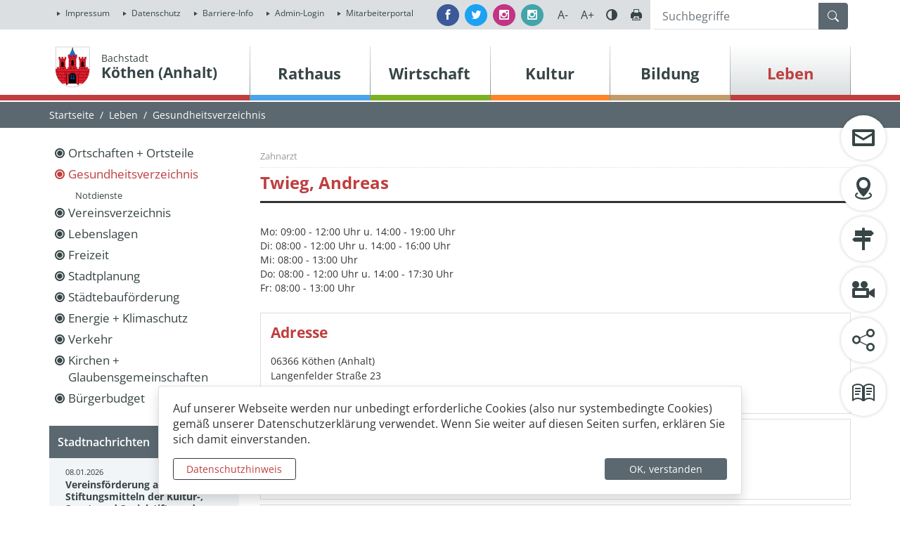

--- FILE ---
content_type: text/html; charset=UTF-8
request_url: https://www.koethen-anhalt.de/de/gesundheitsverzeichnis/15480,1233,1.html
body_size: 26718
content:
<!DOCTYPE html>
<html lang="de" >
<head>
                            <base href="https://www.koethen-anhalt.de/" />
<meta http-equiv="Content-Type" content="text/html; charset=UTF-8" />
<title>Gesundheitsverzeichnis - Bachstadt Köthen (Anhalt)</title>
<meta name="generator" content="GeoCMS Version:5.51.01 brain-SCC GmbH (c) 2026" />
<meta name="description" content="Mo: 09:00 - 12:00 Uhr u. 14:00 - 19:00 UhrDi: 08:00 - 12:00 Uhr u. 14:00 - 16:00 UhrMi: 08:00 - 13:00 UhrDo: 08:00 - 12:00 Uhr u. 14:00 - 17:30 UhrFr: 08:00 - 13:00 Uhr" />
<meta name="keywords" content="Gesundheitsverzeichnis" />
<meta name="robots" content="index, follow" />
<meta name="gc::title" content="Twieg, Andreas" />
<meta property="gc:contenttype" content="address" />
<meta property="gc:modified" content="2018-10-19T11:38:02+02:00" />
<meta property="gc:description" content="Mo: 09:00 - 12:00 Uhr u. 14:00 - 19:00 UhrDi: 08:00 - 12:00 Uhr u. 14:00 - 16:00 UhrMi: 08:00 - 13:00 UhrDo: 08:00 - 12:00 Uhr u. 14:00 - 17:30 UhrFr: 08:00 - 13:00 Uhr" />
<link  rel="stylesheet" type="text/css" href="https://www.koethen-anhalt.de/res/jquery/css/jquery-ui.min.css?v=v5.51.01"  />
<link  rel="stylesheet" type="text/css" href="https://www.koethen-anhalt.de/res/jquery/css/jquery-ui-brain.css?v=v5.51.01"  />
<link  id="special_btp_css"  rel="stylesheet" type="text/css" href="https://www.koethen-anhalt.de/vendor/bootstrap/style_koethen.css?v=v5.51.01"  />
<link  rel="stylesheet" type="text/css" href="https://www.koethen-anhalt.de/res/icomoon/icomoon.css?v=v5.51.01"  />
<link  rel="stylesheet" type="text/css" href="https://www.koethen-anhalt.de/res/lindua/lindua.css?v=v5.51.01"  />
<link  rel="stylesheet" type="text/css" href="https://www.koethen-anhalt.de/res/vendor/bootstrap/icons/font/bootstrap-icons.css?v=v5.51.01"  />
<link  rel="stylesheet" type="text/css" href="https://www.koethen-anhalt.de/res/vendor/bootstrap/xcontrols/xcontrols_bootstrap4_frontend.css?v=v5.51.01"  />
<link  rel="stylesheet" type="text/css" href="https://www.koethen-anhalt.de/modules/gcaddress/templates/index.css?v=v5.51.01"  />
<link  rel="stylesheet" type="text/css" href="https://www.koethen-anhalt.de/res/modules/gccontact/templates/index.css?v=v5.51.01"  />
<link  rel="stylesheet" type="text/css" href="https://www.koethen-anhalt.de/modules/gcfreecontent/templates/index.css?v=v5.51.01"  />
<link  rel="stylesheet" type="text/css" href="https://www.koethen-anhalt.de/modules/menu/templates/menu_scss.css?v=v5.51.01"  />
<link  rel="stylesheet" type="text/css" href="https://www.koethen-anhalt.de/modules/accessibility/templates/index.css?v=v5.51.01"  />
<link  rel="stylesheet" type="text/css" href="https://www.koethen-anhalt.de/res/modules/gcfreemenu/templates/index.css?v=v5.51.01"  />
<link  rel="stylesheet" type="text/css" href="https://www.koethen-anhalt.de/modules/gcarticle/templates/index.css?v=v5.51.01"  />
<link  rel="stylesheet" type="text/css" href="https://www.koethen-anhalt.de/res/modules/gallery/templates/index.css?v=v5.51.01"  />
<link  rel="stylesheet" type="text/css" href="https://www.koethen-anhalt.de/res/js/jquery/jquery-lightbox/css/jquery.lightbox-0.5.css?v=v5.51.01"  />
<link  rel="stylesheet" type="text/css" href="https://www.koethen-anhalt.de/res/modules/accessibility/templates/css/index.css?v=v5.51.01"  />
<!--[if IE]>
<link  rel="stylesheet" type="text/css" href="https://www.koethen-anhalt.de/modules/page/templates/bootstrap_koethen/css/ie.css?v=v5.51.01" media="screen,projection" />
<![endif]-->

<script  src="https://www.koethen-anhalt.de/res/jquery/js/jquery.min.js?v=v5.51.01"></script>
<script defer src="https://www.koethen-anhalt.de/res/jquery/js/jquery-ui.min.js?v=v5.51.01"></script>
<script defer src="https://www.koethen-anhalt.de/res/js/jquery/jquery-ui-touch-punch/jquery.ui.touch-punch.min.js?v=v5.51.01"></script>
<script defer src="https://www.koethen-anhalt.de/res/vendor/bootstrap/plugin/js/popper.min.js?v=v5.51.01"></script>
<script defer src="https://www.koethen-anhalt.de/res/vendor/bootstrap/4.6.0/js/bootstrap.min.js?v=v5.51.01"></script>
<script  src="https://www.koethen-anhalt.de/res/js/gclocalstorage/gcLocalStorage.js?v=v5.51.01"></script>
<script  src="https://www.koethen-anhalt.de/res/js/gc.js?v=v5.51.01"></script>
<script  src="https://www.koethen-anhalt.de/res/js/xc.js?v=v5.51.01"></script>
<script  src="https://www.koethen-anhalt.de/res/js/gc.js?v=v5.51.01"></script>
<script defer src="https://www.koethen-anhalt.de/res/vendor/bootstrap/plugin/js/responsive-tabs.js?v=v5.51.01"></script>
<script defer src="https://www.koethen-anhalt.de/res/js/bootstrap/bootstrap-modaldialog/bootstrap.modaldialog.min.js?v=v5.51.01"></script>
<script defer src="https://www.koethen-anhalt.de/res/vendor/bootstrap/plugin/bootstrap-autocomplete/dist/latest/bootstrap-autocomplete.js?v=v5.51.01"></script>
<script defer src="https://www.koethen-anhalt.de/res/js/jquery/bootstrap-maxlength/src/bootstrap-maxlength.js?v=v5.51.01"></script>
<script defer src="https://www.koethen-anhalt.de/modules/gcfreemenu/templates/index_dropdown.js?v=v5.51.01"></script>
<script defer src="https://www.koethen-anhalt.de/res/modules/btp_pushmenu/templates/v2_0/pushmenu.min.js?v=v5.51.01"></script>
<script  src="https://www.koethen-anhalt.de/res/js/jquery/jquery-lightbox/js/jquery.lightbox-0.5.js?v=v5.51.01"></script>
<script  src="https://www.koethen-anhalt.de/res/modules/accessibility/templates/js/accessibility.js?v=v5.51.01"></script>
<style>
.breadcrumb-item + .breadcrumb-item-first::before {
    content : ":";
}

@media (pointer : coarse) {
    .btp_breadcrumb ol.breadcrumb.touch {
        flex-wrap  : nowrap;
    overflow-x : scroll;
    }

    .btp_breadcrumb a,
    .btp_breadcrumb span {
        white-space : nowrap;
    }

    .btp_breadcrumb li:last-child span {
        margin-right : .75rem;
    }

    .breadcrumb-item + .breadcrumb-item::before {
        float : none;
    }
}
</style>
<script  >
jQuery.noConflict();
var GeoCMSMultiObject = {};
/* +++++++++++++++++++++++++++++++++++++ */
window.GeoCMSLocalStorage      = new gcLocalStorage('koethen',false); /* Wrapper für localStorage */
window.GeoCMSSessionStorage    = new gcLocalStorage('koethen',true);  /* Wrapper für sessionStorage */
/* +++++++++++++++++++++++++++++++++++++ */

document.addEventListener('keyup',XControls.Core.closePopupWithEscape);
function outputCurrentValue(id,prefix,postfix)
{
    if (typeof prefix === "undefined")
    {
        prefix = ': ';
    }
        if (typeof postfix === "undefined")
    {
        postfix = '';
    }
    const out =  document.querySelector('#' + id + '_output'); 
    const el  =  document.querySelector('#' + id); 
    if (out && el)
    {
        out.textContent = prefix + el.value + postfix;   
    }
   
}
(
	function()
	{
		if(typeof GeoCMS.ModuleFeature.Manager != 'undefined')
		{
			var feature;
			feature = new GeoCMS.ModuleFeature.Feature(new GeoCMS.ModuleFeature.Geom(1330044.1628031, 6754603.7436484, "EPSG:900913"), "Twieg, Andreas");
			GeoCMS.ModuleFeature.Manager.addFeature(feature.setID("https:\/\/www.koethen-anhalt.de\/de\/mod\/2,483,1233\/ajax\/1\/tooltip\/?gcaddress[view]=Html&con=15480,1233&info=info_html").setIcon("https:\/\/www.koethen-anhalt.de\/res\/images\/geo\/brainmarker_red.png").setIconDimension(32, 32, -16, -32).setType('point').setUrlTarget("_self"), ["addressmap"]);
		}
	}
)();


if (typeof GeoCMSMultiObject["olContainer"] === "undefined") {
    GeoCMSMultiObject["olContainer"] = [];
}
GeoCMSMultiObject["olContainer"].push({"unique_id":"6ec3d9907e34ae584ab75f4a3f393147","id":"https:\/\/www.koethen-anhalt.de\/de\/mod\/2,483,1233\/ajax\/1\/tooltip\/?gcaddress[view]=Html&con=15480,1233&info=info_html","title":"Twieg, Andreas","desc":"","url":"","url_target":"_self","info_url":"","style":null,"crs":"EPSG:900913","geometry_type":"point","type":"standard_punkt","coords":[1330044.1628031249,6754603.74364845],"icon":"https:\/\/www.koethen-anhalt.de\/res\/images\/geo\/brainmarker_red.png"});			jQuery(function() {
				jQuery('.check_max_length').maxlength({
				    alwaysShow: true,
				    //threshold: 10,
				    warningClass: "badge bg-success",
				    limitReachedClass: "badge badge-danger",
				    placement: 'top'
				    //message: 'used %charsTyped% of %charsTotal% chars.'
				});
			});function openWizardDialog(element_id, reference, wizardname) {
	var url = 'https://www.koethen-anhalt.de/admin/page/ajax/GetWizard/?wizard=__WIZ__&uhash=cdoqIAN5RepPB2mYlwu0FOTfEX3tHx9LWbzQKgGs&input_id=__ID__'.replace('__WIZ__',wizardname).replace('__ID__',element_id);
	return BtpDialogClass.invokeOnClick(reference,url);
}
(function($){ $(function(){
jQuery('.gcarticle-gallery-link').lightBox({"overlayBgColor":"#000","overlayOpacity":0.6,"imageLoading":"res\/js\/jquery\/jquery-lightbox\/images\/lightbox-ico-loading.gif","imageBlank":"res\/js\/jquery\/jquery-lightbox\/images\/lightbox-blank.gif","imageBtnClose":"res\/js\/jquery\/jquery-lightbox\/images\/de\/lightbox-btn-close.gif","imageBtnPrev":"res\/js\/jquery\/jquery-lightbox\/images\/de\/lightbox-btn-prev.gif","imageBtnNext":"res\/js\/jquery\/jquery-lightbox\/images\/de\/lightbox-btn-next.gif","containerResizeSpeed":350,"txtImage":"Bild","txtOf":"von"});
}); })(jQuery);
(function($){ $(function(){
jQuery('.gcaddress-singleview-image-zoom').lightBox({"overlayBgColor":"#000","overlayOpacity":0.6,"imageLoading":"res\/js\/jquery\/jquery-lightbox\/images\/lightbox-ico-loading.gif","imageBlank":"res\/js\/jquery\/jquery-lightbox\/images\/lightbox-blank.gif","imageBtnClose":"res\/js\/jquery\/jquery-lightbox\/images\/de\/lightbox-btn-close.gif","imageBtnPrev":"res\/js\/jquery\/jquery-lightbox\/images\/de\/lightbox-btn-prev.gif","imageBtnNext":"res\/js\/jquery\/jquery-lightbox\/images\/de\/lightbox-btn-next.gif","containerResizeSpeed":350,"txtImage":"Bild","txtOf":"von"});
}); })(jQuery);
if(typeof jQuery != 'undefined'){
			jQuery(function(){
				var gc_accessibility = new GCAccessibility({"selector":"#gc_accessibility_id","store":1,"fontsize":1,"fontsize_target":"html","variations":3,"current":0,"fontsizes":{"normal":"100","m1":"90","m2":"80","m3":"70","p1":"110","p2":"120","p3":"130"},"monochrome":1,"monochrome_target":"html"});
				gc_accessibility.init();
			});
		}
</script>

<link rel="canonical" href="https://www.koethen-anhalt.de/de/gesundheitsverzeichnis/15480,1233,de,1.html" />

<!-- FAVICONS: Beginn -->				
<!--link rel="shortcut icon" href="https://www.koethen-anhalt.de/favicon.ico" type="image/x-icon" id="favicon" /-->
<!--link rel="icon" href="https://www.koethen-anhalt.de/favicon.ico" type="image/x-icon"/-->
<!--link rel="shortcut icon" href="https://www.koethen-anhalt.de/favicon.ico" type="image/vnd.microsoft.icon"-->
<link rel="apple-touch-icon" type="image/png" sizes="57x57" href="https://www.koethen-anhalt.de/de/datei/zuschneiden/57x57/id/15779,1233/apple-icon-57x57.png">
<link rel="apple-touch-icon" type="image/png" sizes="60x60" href="https://www.koethen-anhalt.de/de/datei/zuschneiden/60x60/id/15779,1233/apple-icon-60x60.png">
<link rel="apple-touch-icon" type="image/png" sizes="72x72" href="https://www.koethen-anhalt.de/de/datei/zuschneiden/72x72/id/15779,1233/apple-icon-72x72.png">
<link rel="apple-touch-icon" type="image/png" sizes="76x76" href="https://www.koethen-anhalt.de/de/datei/zuschneiden/76x76/id/15779,1233/apple-icon-76x76.png">
<link rel="apple-touch-icon" type="image/png" sizes="114x114" href="https://www.koethen-anhalt.de/de/datei/zuschneiden/114x114/id/15779,1233/apple-icon-114x114.png">
<link rel="apple-touch-icon" type="image/png" sizes="120x120" href="https://www.koethen-anhalt.de/de/datei/zuschneiden/120x120/id/15779,1233/apple-icon-120x120.png">
<link rel="apple-touch-icon" type="image/png" sizes="144x144" href="https://www.koethen-anhalt.de/de/datei/zuschneiden/144x144/id/15779,1233/apple-icon-144x144.png">
<link rel="apple-touch-icon" type="image/png" sizes="152x152" href="https://www.koethen-anhalt.de/de/datei/zuschneiden/152x152/id/15779,1233/apple-icon-152x152.png">
<link rel="apple-touch-icon" type="image/png" sizes="180x180" href="https://www.koethen-anhalt.de/de/datei/zuschneiden/180x180/id/15779,1233/apple-icon-180x180.png">
<link rel="icon" type="image/png" sizes="36x36" href="https://www.koethen-anhalt.de/de/datei/zuschneiden/36x36/id/15779,1233/android-chrome-36x36.png">
<link rel="icon" type="image/png" sizes="48x48" href="https://www.koethen-anhalt.de/de/datei/zuschneiden/48x48/id/15779,1233/android-chrome-48x48.png">
<link rel="icon" type="image/png" sizes="72x72" href="https://www.koethen-anhalt.de/de/datei/zuschneiden/72x72/id/15779,1233/android-chrome-72x72.png">
<link rel="icon" type="image/png" sizes="96x96" href="https://www.koethen-anhalt.de/de/datei/zuschneiden/96x96/id/15779,1233/android-chrome-96x96.png">
<link rel="icon" type="image/png" sizes="144x144" href="https://www.koethen-anhalt.de/de/datei/zuschneiden/144x144/id/15779,1233/android-chrome-144x144.png">
<link rel="icon" type="image/png" sizes="192x192" href="https://www.koethen-anhalt.de/de/datei/zuschneiden/192x192/id/15779,1233/android-chrome-192x192.png">
<link rel="icon" type="image/png" sizes="256x256" href="https://www.koethen-anhalt.de/de/datei/zuschneiden/256x256/id/15779,1233/android-chrome-256x256.png">
<link rel="icon" type="image/png" sizes="384x384" href="https://www.koethen-anhalt.de/de/datei/zuschneiden/384x384/id/15779,1233/android-chrome-384x384.png">
<link rel="icon" type="image/png" sizes="512x512" href="https://www.koethen-anhalt.de/de/datei/zuschneiden/512x512/id/15779,1233/android-chrome-512x512.png">
<link rel="icon" type="image/png" sizes="57x57" href="https://www.koethen-anhalt.de/de/datei/zuschneiden/57x57/id/15779,1233/favicon-57x57.png">
<link rel="icon" type="image/png" sizes="96x96" href="https://www.koethen-anhalt.de/de/datei/zuschneiden/96x96/id/15779,1233/favicon-96x96.png">
<link rel="icon" type="image/png" sizes="16x16" href="https://www.koethen-anhalt.de/de/datei/zuschneiden/16x16/id/15779,1233/favicon-16x16.png">
<meta name="msapplication-TileColor" content="#ffffff">
<meta name="msapplication-TileImage" content="https://www.koethen-anhalt.de/de/datei/zuschneiden/144x144/id/15779,1233/ms-icon-144x144.png">
<meta name="theme-color" content="#ffffff">
<!-- FAVICONS: Ende -->
            
    <meta name="theme-color" content="#e3000b">
        <!-- common_header -->
    <meta http-equiv="X-UA-Compatible" content="IE=edge">
    <meta name="viewport" content="width=device-width, initial-scale=1, maximum-scale=1.0, user-scalable=no">

    <!-- HTML5 Shim and Respond.js IE8 support of HTML5 elements and media queries -->
    <!--[if lt IE 9]>
    <script src="res/js/bootstrap/html5shiv.js"></script>
    <script src="res/js/bootstrap/respond.min.js"></script>
    <![endif]-->

</head>
<body id="page-body" class="theme_ color_rot  twocol" x-ms-format-detection="none">
    

<div id="pm_page">

    <header class="container-fluid">
        <div id="head-fixed" class="header-top-container">
            <div class="topline row p-0">
                <div class="container">
                    <div class="row p-0">
                        <div class="col-12 col-md-auto mr-auto p-1">
                                        <div class="gc_gcfreemenu servicenav modularea-__hidden view-singleview" data-gc-search="true"><section id="13_2_1233" class="gcfreemenu-section navstyle-standard"><div id="13_2_1233_box"
                 class="gcfreemenu-content" ><nav class="gcfreemenu-menublock-1 gcfreemenu-menu gcfreemenu-menu-liststyle-standard gcfreemenu-menu-nav-lvl-"><ol class="gcfreemenu-menu-list-1 gcfreemenu-menu-list gcfreemenu-menu-list-lvl-"><li class=" gcfreemenu-menu-item oddeven-0 status-0 status-in-path-0 lang-de  "><a class="gcfreemenu-menu-item-link status-0 status-in-path-0  lang-de  internal-link"
                               href="/de/impressum.html" target="_self"
                               title="Impressum"><span
                                        class="gcfreemenu-menu-item-label">Impressum</span></a></li><li class=" gcfreemenu-menu-item oddeven-1 status-0 status-in-path-0 lang-de  "><a class="gcfreemenu-menu-item-link status-0 status-in-path-0  lang-de  internal-link"
                               href="/de/datenschutz.html" target="_self"
                               title="Datenschutz"><span
                                        class="gcfreemenu-menu-item-label">Datenschutz</span></a></li><li class=" gcfreemenu-menu-item oddeven-0 status-0 status-in-path-0 lang-de  "><a class="gcfreemenu-menu-item-link status-0 status-in-path-0  lang-de  internal-link"
                               href="/de/barriere-info.html" target="_self"
                               title="Barriere-Info"><span
                                        class="gcfreemenu-menu-item-label">Barriere-Info</span></a></li><li class=" gcfreemenu-menu-item oddeven-1 status-0 status-in-path-0 lang-de  "><a class="gcfreemenu-menu-item-link status-0 status-in-path-0  lang-de  internal-link"
                               href="/de/admin-login.html" target="_self"
                               title="Admin-Login"><span
                                        class="gcfreemenu-menu-item-label">Admin-Login</span></a></li><li class=" gcfreemenu-menu-item oddeven-0 status-0 status-in-path-0 lang-de  "><a class="gcfreemenu-menu-item-link status-0 status-in-path-0  lang-de  external-link"
                               href="/de/mitarbeiterportal.html" target="_blank"
                               title="Mitarbeiterportal"><span
                                        class="gcfreemenu-menu-item-label">Mitarbeiterportal</span></a></li></ol></nav></div></section></div>
    
                        </div>
                        <div class="col-12 col-md-auto p-1 justify-content-center justify-content-lg-right d-flex">

                            <div class="d-flex align-content-center align-items-center h-100">
                                <a href="https://www.facebook.com/stadt.koethen" title="Besuchen Sie uns auf Facebook" target="_blank" class="mr-2 btn btn-sm btn-facebook rounded-circle text-white">
                                    <i class="icon icon-facebook"></i>
                                    <span class="d-none">Facebook</span>
                                </a>
                                <a href="https://twitter.com/skoethen" title="Besuchen Sie uns auf Twitter" target="_blank" class="mr-2 btn btn-sm btn-twitter rounded-circle text-white">
                                    <i class="icon icon-twitter"></i>
                                    <span class="d-none">Twitter</span>
                                </a>
                                <a href="https://www.instagram.com/stadtportal_koethen_anhalt/" title="Besuchen Sie uns auf Instagram" target="_blank" class="mr-2 btn btn-sm btn-instagram rounded-circle text-white">
                                    <i class="icon icon-instagram"></i>
                                    <span class="d-none">Instagram</span>
                                </a>
                                <a href="https://www.instagram.com/jugendarbeit.koethen" title="Besuchen Sie unsere Jugendarbeit auf Instagram" target="_blank" class="mr-2 btn btn-sm btn-instagram2 rounded-circle text-white">
                                    <i class="icon icon-instagram"></i>
                                    <span class="d-none">Instagram</span>
                                </a>
                            </div>

                            <div class="tools-barriere d-none d-lg-block">

                                <div id="barriere-tools" class="gc_accessibility" data-gc-search="false">
                                    <div class="gc_accessibility-button-container">
                                        <button id="fsize-minus" title="Schriftgröße verkleinern" class="fontsize-controllers button">A-</button>
                                        <button id="fsize-normal" title="Schriftgröße normalisieren" class="fontsize-controllers button inactive">A</button>
                                        <button id="fsize-plus" title="Schriftgröße vergrößern" class="fontsize-controllers button">A+</button>
                                        <button title="Kontrastmodus aktivieren/deaktivieren" class="monochrome-controllers button contrast-switcher">Farbe</button>
                                        <a href="javascript:window.print()" title="Seite drucken" class="print-link button"></a>
                                    </div>
                                </div>



                            </div>
                        </div>
                        <div class="col-12 col-md-3 p-1 searchline">
                            <div class="header-search searchbox">
                                            <div class="btp_search modularea-__hidden view-moduloutput" data-gc-search="false">
        		<a id="content_48_2_1233"></a>        
                                                    <div class="btp_search_searchmask">
    
    	
    

<form
	id="form_btp_search_48_2_1233"
	name="form_btp_search_48_2_1233" data-name="form_btp_search_48_2_1233"
	method="get" enctype="multipart/form-data"
		class="xelement-form "
	action="/de/suche.html"			
	
				
	
			
	
>
	<input type="hidden" name="xc0_submitted" value="1" />
	        
		<div id="xce_1_cont" 	class="xelement-text" ><div class="form-group"><div class="input-group" id="xce_1_inputgroup" data-target-input="nearest"><input
							id="xce_1"
	
								
							name="searchwords" data-name="searchwords"
	
															type="text"
								
	
															class="form-control headsearchAutoComplete"
	
							 data-target="#xce_1_inputgroup"
	
		
															value=""
														title="mehrere&#x20;Suchbegriffen&#x20;mit&#x20;Leerzeichen&#x20;trennen"
	
								
														style=""
							maxlength="255"																
	placeholder="Suchbegriffe"
									
	
									
	
									
	
	
																						
																																																																																																																																																																																
	
									
	
									
	
									
	
									
	
									
	
									
	
									
	
							

						/><div class="input-group-append"><button  type="submit" title="Hier klicken, um die globale Suche über die gesamte Website auszulösen!" class="btn btn-primary btp_popover_tooltip" " name="modus" value="g"><span class="bi bi-search"></span><span class="sr-only">Formularschaltfläche</span></button></div></div></div></div><div id="xce_2_cont" 	class="xelement-hidden" ><div class="form-group"><input
				id="xce_2"
				name="cpage" data-name="cpage"
				type="hidden"
					
				value=""
				
				
			/></div></div><div id="xce_4_cont" 	class="xelement-hidden" ><div class="form-group"><input
				id="xce_4"
				name="xc_f01e01a094982ffdc10776c9beda71ad" data-name="xc_f01e01a094982ffdc10776c9beda71ad"
				type="hidden"
					
				value=""
				
				
			/></div></div><div id="xce_5_cont" 	class="xelement-hidden" ><div class="form-group"><input
				id="xce_5"
				name="_csrf_token" data-name="_csrf_token"
				type="hidden"
					
				value="36ab1b42f2298bb7ae11f003dbfadcf7"
				
				
			/></div></div>
</form>

<script>
	// window.addEventListener("DOMContentLoaded", function() {
	jQuery(function() {
		XControls.Element.Form.setupForm('form_btp_search_48_2_1233');
		XControls.Element.Form.addRefreshJS('form_btp_search_48_2_1233', '(function ($) {	$(".popovers").popover({"container" : "body"}); })(jQuery);');

		//	gesammeltes JS der Formular-Elemente
		
		

		//	initiales Ausführen der Refresh-Scripte
		XControls.Element.Form.refresh('form_btp_search_48_2_1233');
	});
</script>


    	
    </div>                        </div>
    
                            </div>
                        </div>
                    </div>
                </div>
            </div>
            <div class="navline row p-0">
                <div class="container">
                    <div class="row p-0 pt-4">
                        <div class="col-8 col-xs-8 col-sm-8 col-md-6 col-lg-3 pl-0 header-logo">
                            <div class="d-flex flex-row align-items-end">
                                <div class="p-2 pb-xl-0 pt-xl-0">
                                    <a href="" title="Köthen (Anhalt) " class="page-wappen-link">
                                        <img src="modules/page/templates/bootstrap_koethen/images/koethen-wappen.png" class="header-wappen"/>
                                    </a>
                                </div>
                                <div class="p-2">
                                    <a href="" title="Köthen (Anhalt) " class="page-header-link">
                                                                                    <span class="page-header-subtitle">Bachstadt</span>
                                                                                <span class="page-header-title">Köthen (Anhalt)</span>
                                    </a>
                                </div>
                            </div>
                        </div>
                        <div class="col-4 col-xs-4 col-sm-4 col-md-6 col-lg-9 pl-lg-0 pr-lg-0 header-nav text-sm-right">
                            <div class="d-none d-xl-block">
                                            <div class="gc_gcfreemenu dropmenu modularea-__hidden view-singleview">
<div class="fe-container" data-gc-search="false"></div>

                
        	

        
        <section id="17_2_1233" class="gcfreemenu-section navstyle-standard">
            
                        <div id="dropdown-nav"
                 class="gcfreemenu-content" >

                                                                                                <nav class="gcfreemenu-menublock-1 gcfreemenu-menu gcfreemenu-menu-liststyle-standard">

            <div class="iconmenu-error-msg" style="display: none;"><p><strong>Achtung</strong><br>Sie können nur bis zu drei Links auswählen.</p></div>

                        <ol class="gcfreemenu-menu-list-1 gcfreemenu-menu-list">
                                                        <li id="gcfreemenu-menu-item-link-blau" class=" gcfreemenu-level-0  gcfreemenu-menu-item oddeven-0 status-0 status-in-path-0 lang-de blau">
                        
                                                    <a  id="iconnav-blau" class="gcfreemenu-menu-item-link status-0 status-in-path-0  lang-de blau internal-link" href="/de/rathaus.html" target="_self" title="Rathaus">
                                <span class="lindua-blau"></span>
                                <span class="gcfreemenu-menu-item-label">Rathaus</span>
                            </a>
                        
                        
                                                                <nav class="gcfreemenu-menublock-1 gcfreemenu-menu gcfreemenu-menu-liststyle-standard">

            <div class="iconmenu-error-msg" style="display: none;"><p><strong>Achtung</strong><br>Sie können nur bis zu drei Links auswählen.</p></div>

                        <ol class="gcfreemenu-menu-list-1 gcfreemenu-menu-list">
                                                        <li id="gcfreemenu-menu-item-link-" class=" gcfreemenu-level-1  gcfreemenu-menu-item oddeven-0 status-0 status-in-path-0 lang-de ">
                        
                                                    <a  id="iconnav-" class="gcfreemenu-menu-item-link status-0 status-in-path-0  lang-de  internal-link" href="/de/online-terminvergabe.html" target="_self" title="Online-Terminvergabe">
                                <span class="lindua-"></span>
                                <span class="gcfreemenu-menu-item-label">Online-Terminvergabe</span>
                            </a>
                        
                        
                                            </li>
                                                        <li id="gcfreemenu-menu-item-link-" class=" gcfreemenu-level-1  gcfreemenu-menu-item oddeven-1 status-0 status-in-path-0 lang-de ">
                        
                                                    <a  id="iconnav-" class="gcfreemenu-menu-item-link status-0 status-in-path-0  lang-de  internal-link" href="/de/buergerservice.html" target="_self" title="Bürger- und Unternehmensservice">
                                <span class="lindua-"></span>
                                <span class="gcfreemenu-menu-item-label">Bürgerservice</span>
                            </a>
                        
                        
                                                                <nav class="gcfreemenu-menublock-1 gcfreemenu-menu gcfreemenu-menu-liststyle-standard">

            <div class="iconmenu-error-msg" style="display: none;"><p><strong>Achtung</strong><br>Sie können nur bis zu drei Links auswählen.</p></div>

                        <ol class="gcfreemenu-menu-list-1 gcfreemenu-menu-list">
                                                        <li id="gcfreemenu-menu-item-link-" class=" gcfreemenu-level-2  gcfreemenu-menu-item oddeven-0 status-0 status-in-path-0 lang-de ">
                        
                                                    <a  id="iconnav-" class="gcfreemenu-menu-item-link status-0 status-in-path-0  lang-de  internal-link" href="/de/urkunden.html" target="_self" title="Urkundenportal">
                                <span class="lindua-"></span>
                                <span class="gcfreemenu-menu-item-label">Urkundenportal</span>
                            </a>
                        
                        
                                            </li>
                                                        <li id="gcfreemenu-menu-item-link-" class=" gcfreemenu-level-2  gcfreemenu-menu-item oddeven-1 status-0 status-in-path-0 lang-de ">
                        
                                                    <a  id="iconnav-" class="gcfreemenu-menu-item-link status-0 status-in-path-0  lang-de  internal-link" href="/de/buergermelder.html" target="_self" title="Bürgermelder">
                                <span class="lindua-"></span>
                                <span class="gcfreemenu-menu-item-label">Bürgermelder</span>
                            </a>
                        
                        
                                            </li>
                                                        <li id="gcfreemenu-menu-item-link-" class=" gcfreemenu-level-2  gcfreemenu-menu-item oddeven-0 status-0 status-in-path-0 lang-de ">
                        
                                                    <a  id="iconnav-" class="gcfreemenu-menu-item-link status-0 status-in-path-0  lang-de  internal-link" href="/de/fundbuero.html" target="_self" title="Fundbüro">
                                <span class="lindua-"></span>
                                <span class="gcfreemenu-menu-item-label">Fundbüro</span>
                            </a>
                        
                        
                                            </li>
                                                        <li id="gcfreemenu-menu-item-link-" class=" gcfreemenu-level-2  gcfreemenu-menu-item oddeven-1 status-0 status-in-path-0 lang-de ">
                        
                                                    <a  id="iconnav-" class="gcfreemenu-menu-item-link status-0 status-in-path-0  lang-de  internal-link" href="/de/izg.html" target="_self" title="Informationszugangsgesetz">
                                <span class="lindua-"></span>
                                <span class="gcfreemenu-menu-item-label">Informationszugangsgesetz</span>
                            </a>
                        
                        
                                            </li>
                                                        <li id="gcfreemenu-menu-item-link-" class=" gcfreemenu-level-2  gcfreemenu-menu-item oddeven-0 status-0 status-in-path-0 lang-de ">
                        
                                                    <a  id="iconnav-" class="gcfreemenu-menu-item-link status-0 status-in-path-0  lang-de  internal-link" href="/de/eheschliessungen.html" target="_self" title="Antragsservice Eheschließungen">
                                <span class="lindua-"></span>
                                <span class="gcfreemenu-menu-item-label">Antragsservice Eheschließungen</span>
                            </a>
                        
                        
                                            </li>
                            </ol>

        </nav>
    
                                            </li>
                                                        <li id="gcfreemenu-menu-item-link-" class=" gcfreemenu-level-1  gcfreemenu-menu-item oddeven-0 status-0 status-in-path-0 lang-de ">
                        
                                                    <a  id="iconnav-" class="gcfreemenu-menu-item-link status-0 status-in-path-0  lang-de  internal-link" href="/de/stadtverwaltung.html" target="_self" title="Stadtverwaltung">
                                <span class="lindua-"></span>
                                <span class="gcfreemenu-menu-item-label">Stadtverwaltung</span>
                            </a>
                        
                        
                                                                <nav class="gcfreemenu-menublock-1 gcfreemenu-menu gcfreemenu-menu-liststyle-standard">

            <div class="iconmenu-error-msg" style="display: none;"><p><strong>Achtung</strong><br>Sie können nur bis zu drei Links auswählen.</p></div>

                        <ol class="gcfreemenu-menu-list-1 gcfreemenu-menu-list">
                                                        <li id="gcfreemenu-menu-item-link-" class=" gcfreemenu-level-2  gcfreemenu-menu-item oddeven-0 status-0 status-in-path-0 lang-de ">
                        
                                                    <a  id="iconnav-" class="gcfreemenu-menu-item-link status-0 status-in-path-0  lang-de  internal-link" href="/de/mitarbeiter.html" target="_self" title="Mitarbeiterverzeichnis">
                                <span class="lindua-"></span>
                                <span class="gcfreemenu-menu-item-label">Mitarbeiter</span>
                            </a>
                        
                        
                                            </li>
                                                        <li id="gcfreemenu-menu-item-link-" class=" gcfreemenu-level-2  gcfreemenu-menu-item oddeven-1 status-0 status-in-path-0 lang-de ">
                        
                                                    <a  id="iconnav-" class="gcfreemenu-menu-item-link status-0 status-in-path-0  lang-de  internal-link" href="/de/haushalt.html" target="_self" title="Haushalt">
                                <span class="lindua-"></span>
                                <span class="gcfreemenu-menu-item-label">Haushalt</span>
                            </a>
                        
                        
                                            </li>
                                                        <li id="gcfreemenu-menu-item-link-" class=" gcfreemenu-level-2  gcfreemenu-menu-item oddeven-0 status-0 status-in-path-0 lang-de ">
                        
                                                    <a  id="iconnav-" class="gcfreemenu-menu-item-link status-0 status-in-path-0  lang-de  internal-link" href="/de/feuerwehr.html" target="_self" title="Freiwillige Feuerwehr">
                                <span class="lindua-"></span>
                                <span class="gcfreemenu-menu-item-label">Freiwillige Feuerwehr</span>
                            </a>
                        
                        
                                            </li>
                                                        <li id="gcfreemenu-menu-item-link-" class=" gcfreemenu-level-2  gcfreemenu-menu-item oddeven-1 status-0 status-in-path-0 lang-de ">
                        
                                                    <a  id="iconnav-" class="gcfreemenu-menu-item-link status-0 status-in-path-0  lang-de  internal-link" href="/de/friedhof.html" target="_self" title="Friedhof">
                                <span class="lindua-"></span>
                                <span class="gcfreemenu-menu-item-label">Friedhof</span>
                            </a>
                        
                        
                                            </li>
                                                        <li id="gcfreemenu-menu-item-link-" class=" gcfreemenu-level-2  gcfreemenu-menu-item oddeven-0 status-0 status-in-path-0 lang-de ">
                        
                                                    <a  id="iconnav-" class="gcfreemenu-menu-item-link status-0 status-in-path-0  lang-de  internal-link" href="/de/stadtarchiv.html" target="_self" title="Stadtarchiv">
                                <span class="lindua-"></span>
                                <span class="gcfreemenu-menu-item-label">Stadtarchiv</span>
                            </a>
                        
                        
                                            </li>
                                                        <li id="gcfreemenu-menu-item-link-" class=" gcfreemenu-level-2  gcfreemenu-menu-item oddeven-1 status-0 status-in-path-0 lang-de ">
                        
                                                    <a  id="iconnav-" class="gcfreemenu-menu-item-link status-0 status-in-path-0  lang-de  internal-link" href="/de/bibliothek.html" target="_self" title="Stadtbibliothek">
                                <span class="lindua-"></span>
                                <span class="gcfreemenu-menu-item-label">Stadtbibliothek</span>
                            </a>
                        
                        
                                            </li>
                            </ol>

        </nav>
    
                                            </li>
                                                        <li id="gcfreemenu-menu-item-link-" class=" gcfreemenu-level-1  gcfreemenu-menu-item oddeven-1 status-0 status-in-path-0 lang-de ">
                        
                                                    <a  id="iconnav-" class="gcfreemenu-menu-item-link status-0 status-in-path-0  lang-de  internal-link" href="/de/stadtrat.html" target="_self" title="Stadtrat">
                                <span class="lindua-"></span>
                                <span class="gcfreemenu-menu-item-label">Stadtrat</span>
                            </a>
                        
                        
                                                                <nav class="gcfreemenu-menublock-1 gcfreemenu-menu gcfreemenu-menu-liststyle-standard">

            <div class="iconmenu-error-msg" style="display: none;"><p><strong>Achtung</strong><br>Sie können nur bis zu drei Links auswählen.</p></div>

                        <ol class="gcfreemenu-menu-list-1 gcfreemenu-menu-list">
                                                        <li id="gcfreemenu-menu-item-link-" class=" gcfreemenu-level-2  gcfreemenu-menu-item oddeven-0 status-0 status-in-path-0 lang-de ">
                        
                                                    <a  id="iconnav-" class="gcfreemenu-menu-item-link status-0 status-in-path-0  lang-de  internal-link" href="/de/rats-und-buergerinformationssystem.html" target="_self" title="RATS- und BÜRGERINFORMATIONSSYSTEM">
                                <span class="lindua-"></span>
                                <span class="gcfreemenu-menu-item-label">RATS- und BÜRGERINFORMATIONSSYSTEM</span>
                            </a>
                        
                        
                                            </li>
                            </ol>

        </nav>
    
                                            </li>
                                                        <li id="gcfreemenu-menu-item-link-" class=" gcfreemenu-level-1  gcfreemenu-menu-item oddeven-0 status-0 status-in-path-0 lang-de ">
                        
                                                    <a  id="iconnav-" class="gcfreemenu-menu-item-link status-0 status-in-path-0  lang-de  internal-link" href="/de/ortsrecht.html" target="_self" title="Ortsrecht">
                                <span class="lindua-"></span>
                                <span class="gcfreemenu-menu-item-label">Ortsrecht</span>
                            </a>
                        
                        
                                                                <nav class="gcfreemenu-menublock-1 gcfreemenu-menu gcfreemenu-menu-liststyle-standard">

            <div class="iconmenu-error-msg" style="display: none;"><p><strong>Achtung</strong><br>Sie können nur bis zu drei Links auswählen.</p></div>

                        <ol class="gcfreemenu-menu-list-1 gcfreemenu-menu-list">
                                                        <li id="gcfreemenu-menu-item-link-" class=" gcfreemenu-level-2  gcfreemenu-menu-item oddeven-0 status-0 status-in-path-0 lang-de ">
                        
                                                    <a  id="iconnav-" class="gcfreemenu-menu-item-link status-0 status-in-path-0  lang-de  internal-link" href="/de/bekanntmachungen.html" target="_self" title="Bekanntmachungen">
                                <span class="lindua-"></span>
                                <span class="gcfreemenu-menu-item-label">Bekanntmachungen</span>
                            </a>
                        
                        
                                            </li>
                            </ol>

        </nav>
    
                                            </li>
                                                        <li id="gcfreemenu-menu-item-link-" class=" gcfreemenu-level-1  gcfreemenu-menu-item oddeven-1 status-0 status-in-path-0 lang-de ">
                        
                                                    <a  id="iconnav-" class="gcfreemenu-menu-item-link status-0 status-in-path-0  lang-de  internal-link" href="/de/amtsblatt.html" target="_self" title="Amtsblatt">
                                <span class="lindua-"></span>
                                <span class="gcfreemenu-menu-item-label">Amtsblatt</span>
                            </a>
                        
                        
                                            </li>
                                                        <li id="gcfreemenu-menu-item-link-" class=" gcfreemenu-level-1  gcfreemenu-menu-item oddeven-0 status-0 status-in-path-0 lang-de ">
                        
                                                    <a  id="iconnav-" class="gcfreemenu-menu-item-link status-0 status-in-path-0  lang-de  internal-link" href="/de/wahlen.html" target="_self" title="Wahlen">
                                <span class="lindua-"></span>
                                <span class="gcfreemenu-menu-item-label">Wahlen</span>
                            </a>
                        
                        
                                            </li>
                                                        <li id="gcfreemenu-menu-item-link-" class=" gcfreemenu-level-1  gcfreemenu-menu-item oddeven-1 status-0 status-in-path-0 lang-de ">
                        
                                                    <a  id="iconnav-" class="gcfreemenu-menu-item-link status-0 status-in-path-0  lang-de  internal-link" href="/de/ueber-die-stadt.html" target="_self" title="Über die Stadt">
                                <span class="lindua-"></span>
                                <span class="gcfreemenu-menu-item-label">Über die Stadt</span>
                            </a>
                        
                        
                                                                <nav class="gcfreemenu-menublock-1 gcfreemenu-menu gcfreemenu-menu-liststyle-standard">

            <div class="iconmenu-error-msg" style="display: none;"><p><strong>Achtung</strong><br>Sie können nur bis zu drei Links auswählen.</p></div>

                        <ol class="gcfreemenu-menu-list-1 gcfreemenu-menu-list">
                                                        <li id="gcfreemenu-menu-item-link-" class=" gcfreemenu-level-2  gcfreemenu-menu-item oddeven-0 status-0 status-in-path-0 lang-de ">
                        
                                                    <a  id="iconnav-" class="gcfreemenu-menu-item-link status-0 status-in-path-0  lang-de  internal-link" href="/de/wappen.html" target="_self" title="Köthener Stadtwappen">
                                <span class="lindua-"></span>
                                <span class="gcfreemenu-menu-item-label">Wappen</span>
                            </a>
                        
                        
                                            </li>
                                                        <li id="gcfreemenu-menu-item-link-" class=" gcfreemenu-level-2  gcfreemenu-menu-item oddeven-1 status-0 status-in-path-0 lang-de ">
                        
                                                    <a  id="iconnav-" class="gcfreemenu-menu-item-link status-0 status-in-path-0  lang-de  internal-link" href="/de/partnerstaedte.html" target="_self" title="Partnerstädte">
                                <span class="lindua-"></span>
                                <span class="gcfreemenu-menu-item-label">Partnerstädte</span>
                            </a>
                        
                        
                                            </li>
                            </ol>

        </nav>
    
                                            </li>
                                                        <li id="gcfreemenu-menu-item-link-" class=" gcfreemenu-level-1  gcfreemenu-menu-item oddeven-0 status-0 status-in-path-0 lang-de ">
                        
                                                    <a  id="iconnav-" class="gcfreemenu-menu-item-link status-0 status-in-path-0  lang-de  internal-link" href="/de/karriere.html" target="_self" title="Karriere">
                                <span class="lindua-"></span>
                                <span class="gcfreemenu-menu-item-label">Karriere</span>
                            </a>
                        
                        
                                                                <nav class="gcfreemenu-menublock-1 gcfreemenu-menu gcfreemenu-menu-liststyle-standard">

            <div class="iconmenu-error-msg" style="display: none;"><p><strong>Achtung</strong><br>Sie können nur bis zu drei Links auswählen.</p></div>

                        <ol class="gcfreemenu-menu-list-1 gcfreemenu-menu-list">
                                                        <li id="gcfreemenu-menu-item-link-" class=" gcfreemenu-level-2  gcfreemenu-menu-item oddeven-0 status-0 status-in-path-0 lang-de ">
                        
                                                    <a  id="iconnav-" class="gcfreemenu-menu-item-link status-0 status-in-path-0  lang-de  internal-link" href="/de/freie-stellen.html" target="_self" title="Freie Stellen">
                                <span class="lindua-"></span>
                                <span class="gcfreemenu-menu-item-label">Freie Stellen</span>
                            </a>
                        
                        
                                            </li>
                                                        <li id="gcfreemenu-menu-item-link-" class=" gcfreemenu-level-2  gcfreemenu-menu-item oddeven-1 status-0 status-in-path-0 lang-de ">
                        
                                                    <a  id="iconnav-" class="gcfreemenu-menu-item-link status-0 status-in-path-0  lang-de  internal-link" href="/de/ausbildung.html" target="_self" title="Ausbildung">
                                <span class="lindua-"></span>
                                <span class="gcfreemenu-menu-item-label">Ausbildung</span>
                            </a>
                        
                        
                                            </li>
                            </ol>

        </nav>
    
                                            </li>
                            </ol>

        </nav>
    
                                            </li>
                                                        <li id="gcfreemenu-menu-item-link-gruen" class=" gcfreemenu-level-0  gcfreemenu-menu-item oddeven-1 status-0 status-in-path-0 lang-de gruen">
                        
                                                    <a  id="iconnav-gruen" class="gcfreemenu-menu-item-link status-0 status-in-path-0  lang-de gruen internal-link" href="/de/wirtschaft.html" target="_self" title="Wirtschaft">
                                <span class="lindua-gruen"></span>
                                <span class="gcfreemenu-menu-item-label">Wirtschaft</span>
                            </a>
                        
                        
                                                                <nav class="gcfreemenu-menublock-1 gcfreemenu-menu gcfreemenu-menu-liststyle-standard">

            <div class="iconmenu-error-msg" style="display: none;"><p><strong>Achtung</strong><br>Sie können nur bis zu drei Links auswählen.</p></div>

                        <ol class="gcfreemenu-menu-list-1 gcfreemenu-menu-list">
                                                        <li id="gcfreemenu-menu-item-link-" class=" gcfreemenu-level-1  gcfreemenu-menu-item oddeven-0 status-0 status-in-path-0 lang-de ">
                        
                                                    <a  id="iconnav-" class="gcfreemenu-menu-item-link status-0 status-in-path-0  lang-de  internal-link" href="/de/firmenverzeichnis.html" target="_self" title="Firmenverzeichnis">
                                <span class="lindua-"></span>
                                <span class="gcfreemenu-menu-item-label">Firmenverzeichnis</span>
                            </a>
                        
                        
                                            </li>
                                                        <li id="gcfreemenu-menu-item-link-" class=" gcfreemenu-level-1  gcfreemenu-menu-item oddeven-1 status-0 status-in-path-0 lang-de ">
                        
                                                    <a  id="iconnav-" class="gcfreemenu-menu-item-link status-0 status-in-path-0  lang-de  internal-link" href="/de/wirtschaftsstandort.html" target="_self" title="Wirtschaftsstandort">
                                <span class="lindua-"></span>
                                <span class="gcfreemenu-menu-item-label">Wirtschaftsstandort</span>
                            </a>
                        
                        
                                                                <nav class="gcfreemenu-menublock-1 gcfreemenu-menu gcfreemenu-menu-liststyle-standard">

            <div class="iconmenu-error-msg" style="display: none;"><p><strong>Achtung</strong><br>Sie können nur bis zu drei Links auswählen.</p></div>

                        <ol class="gcfreemenu-menu-list-1 gcfreemenu-menu-list">
                                                        <li id="gcfreemenu-menu-item-link-" class=" gcfreemenu-level-2  gcfreemenu-menu-item oddeven-0 status-0 status-in-path-0 lang-de ">
                        
                                                    <a  id="iconnav-" class="gcfreemenu-menu-item-link status-0 status-in-path-0  lang-de  internal-link" href="/de/unternehmensservice.html" target="_self" title="Unternehmensservice">
                                <span class="lindua-"></span>
                                <span class="gcfreemenu-menu-item-label">Unternehmensservice</span>
                            </a>
                        
                        
                                            </li>
                                                        <li id="gcfreemenu-menu-item-link-" class=" gcfreemenu-level-2  gcfreemenu-menu-item oddeven-1 status-0 status-in-path-0 lang-de ">
                        
                                                    <a  id="iconnav-" class="gcfreemenu-menu-item-link status-0 status-in-path-0  lang-de  internal-link" href="/de/gewerbegebiete.html" target="_self" title="Gewerbe- und Industriegebiete">
                                <span class="lindua-"></span>
                                <span class="gcfreemenu-menu-item-label">Gewerbe- und Industriegebiete</span>
                            </a>
                        
                        
                                            </li>
                                                        <li id="gcfreemenu-menu-item-link-" class=" gcfreemenu-level-2  gcfreemenu-menu-item oddeven-0 status-0 status-in-path-0 lang-de ">
                        
                                                    <a  id="iconnav-" class="gcfreemenu-menu-item-link status-0 status-in-path-0  lang-de  internal-link" href="/de/stellenangebote-koethen.html" target="_self" title="Stellenangebote in Köthen">
                                <span class="lindua-"></span>
                                <span class="gcfreemenu-menu-item-label">Stellenangebote in Köthen</span>
                            </a>
                        
                        
                                            </li>
                            </ol>

        </nav>
    
                                            </li>
                                                        <li id="gcfreemenu-menu-item-link-" class=" gcfreemenu-level-1  gcfreemenu-menu-item oddeven-0 status-0 status-in-path-0 lang-de ">
                        
                                                    <a  id="iconnav-" class="gcfreemenu-menu-item-link status-0 status-in-path-0  lang-de  internal-link" href="/de/immobilienangebote.html" target="_self" title="Immobilienangebote">
                                <span class="lindua-"></span>
                                <span class="gcfreemenu-menu-item-label">Immobilienangebote</span>
                            </a>
                        
                        
                                            </li>
                                                        <li id="gcfreemenu-menu-item-link-" class=" gcfreemenu-level-1  gcfreemenu-menu-item oddeven-1 status-0 status-in-path-0 lang-de ">
                        
                                                    <a  id="iconnav-" class="gcfreemenu-menu-item-link status-0 status-in-path-0  lang-de  internal-link" href="/de/netzwerke.html" target="_self" title="Netzwerke">
                                <span class="lindua-"></span>
                                <span class="gcfreemenu-menu-item-label">Netzwerke</span>
                            </a>
                        
                        
                                                                <nav class="gcfreemenu-menublock-1 gcfreemenu-menu gcfreemenu-menu-liststyle-standard">

            <div class="iconmenu-error-msg" style="display: none;"><p><strong>Achtung</strong><br>Sie können nur bis zu drei Links auswählen.</p></div>

                        <ol class="gcfreemenu-menu-list-1 gcfreemenu-menu-list">
                                                        <li id="gcfreemenu-menu-item-link-" class=" gcfreemenu-level-2  gcfreemenu-menu-item oddeven-0 status-0 status-in-path-0 lang-de ">
                        
                                                    <a  id="iconnav-" class="gcfreemenu-menu-item-link status-0 status-in-path-0  lang-de  internal-link" href="/de/beteiligungen.html" target="_self" title="Beteiligungen">
                                <span class="lindua-"></span>
                                <span class="gcfreemenu-menu-item-label">Beteiligungen</span>
                            </a>
                        
                        
                                            </li>
                                                        <li id="gcfreemenu-menu-item-link-" class=" gcfreemenu-level-2  gcfreemenu-menu-item oddeven-1 status-0 status-in-path-0 lang-de ">
                        
                                                    <a  id="iconnav-" class="gcfreemenu-menu-item-link status-0 status-in-path-0  lang-de  internal-link" href="/de/kammern-innungen.html" target="_self" title="Kammern + Innungen">
                                <span class="lindua-"></span>
                                <span class="gcfreemenu-menu-item-label">Kammern + Innungen</span>
                            </a>
                        
                        
                                            </li>
                                                        <li id="gcfreemenu-menu-item-link-" class=" gcfreemenu-level-2  gcfreemenu-menu-item oddeven-0 status-0 status-in-path-0 lang-de ">
                        
                                                    <a  id="iconnav-" class="gcfreemenu-menu-item-link status-0 status-in-path-0  lang-de  internal-link" href="/de/verbaende-initiativen.html" target="_self" title="Verbände + Initiativen">
                                <span class="lindua-"></span>
                                <span class="gcfreemenu-menu-item-label">Verbände + Initiativen</span>
                            </a>
                        
                        
                                            </li>
                            </ol>

        </nav>
    
                                            </li>
                                                        <li id="gcfreemenu-menu-item-link-" class=" gcfreemenu-level-1  gcfreemenu-menu-item oddeven-0 status-0 status-in-path-0 lang-de ">
                        
                                                    <a  id="iconnav-" class="gcfreemenu-menu-item-link status-0 status-in-path-0  lang-de  internal-link" href="/de/stadtmarketing.html" target="_self" title="Stadtmarketing">
                                <span class="lindua-"></span>
                                <span class="gcfreemenu-menu-item-label">Stadtmarketing</span>
                            </a>
                        
                        
                                            </li>
                                                        <li id="gcfreemenu-menu-item-link-" class=" gcfreemenu-level-1  gcfreemenu-menu-item oddeven-1 status-0 status-in-path-0 lang-de ">
                        
                                                    <a  id="iconnav-" class="gcfreemenu-menu-item-link status-0 status-in-path-0  lang-de  internal-link" href="/de/stadtmonitoring.html" target="_self" title="Stadtmonitoring">
                                <span class="lindua-"></span>
                                <span class="gcfreemenu-menu-item-label">Stadtmonitoring</span>
                            </a>
                        
                        
                                            </li>
                                                        <li id="gcfreemenu-menu-item-link-" class=" gcfreemenu-level-1  gcfreemenu-menu-item oddeven-0 status-0 status-in-path-0 lang-de ">
                        
                                                    <a  id="iconnav-" class="gcfreemenu-menu-item-link status-0 status-in-path-0  lang-de  internal-link" href="/de/wochenmarkt.html" target="_self" title="Wochenmarkt">
                                <span class="lindua-"></span>
                                <span class="gcfreemenu-menu-item-label">Wochenmarkt</span>
                            </a>
                        
                        
                                            </li>
                                                        <li id="gcfreemenu-menu-item-link-" class=" gcfreemenu-level-1  gcfreemenu-menu-item oddeven-1 status-0 status-in-path-0 lang-de ">
                        
                                                    <a  id="iconnav-" class="gcfreemenu-menu-item-link status-0 status-in-path-0  lang-de  internal-link" href="/de/ausschreibungen.html" target="_self" title="Öffentliche Ausschreibungen nach VOB und VOL">
                                <span class="lindua-"></span>
                                <span class="gcfreemenu-menu-item-label">Ausschreibungen</span>
                            </a>
                        
                        
                                            </li>
                                                        <li id="gcfreemenu-menu-item-link-" class=" gcfreemenu-level-1  gcfreemenu-menu-item oddeven-0 status-0 status-in-path-0 lang-de ">
                        
                                                    <a  id="iconnav-" class="gcfreemenu-menu-item-link status-0 status-in-path-0  lang-de  internal-link" href="/de/citymanagement-wirtschaftsfoerderung.html" target="_self" title="Citymanagement +               Wirtschaftsförderung">
                                <span class="lindua-"></span>
                                <span class="gcfreemenu-menu-item-label">Citymanagement +               Wirtschaftsförderung</span>
                            </a>
                        
                        
                                            </li>
                            </ol>

        </nav>
    
                                            </li>
                                                        <li id="gcfreemenu-menu-item-link-orange" class=" gcfreemenu-level-0  gcfreemenu-menu-item oddeven-0 status-0 status-in-path-0 lang-de orange">
                        
                                                    <a  id="iconnav-orange" class="gcfreemenu-menu-item-link status-0 status-in-path-0  lang-de orange internal-link" href="/de/kultur.html" target="_self" title="Kultur">
                                <span class="lindua-orange"></span>
                                <span class="gcfreemenu-menu-item-label">Kultur</span>
                            </a>
                        
                        
                                                                <nav class="gcfreemenu-menublock-1 gcfreemenu-menu gcfreemenu-menu-liststyle-standard">

            <div class="iconmenu-error-msg" style="display: none;"><p><strong>Achtung</strong><br>Sie können nur bis zu drei Links auswählen.</p></div>

                        <ol class="gcfreemenu-menu-list-1 gcfreemenu-menu-list">
                                                        <li id="gcfreemenu-menu-item-link-" class=" gcfreemenu-level-1  gcfreemenu-menu-item oddeven-0 status-0 status-in-path-0 lang-de ">
                        
                                                    <a  id="iconnav-" class="gcfreemenu-menu-item-link status-0 status-in-path-0  lang-de  internal-link" href="/de/veranstaltungen.html" target="_self" title="Veranstaltungen">
                                <span class="lindua-"></span>
                                <span class="gcfreemenu-menu-item-label">Veranstaltungen</span>
                            </a>
                        
                        
                                            </li>
                                                        <li id="gcfreemenu-menu-item-link-" class=" gcfreemenu-level-1  gcfreemenu-menu-item oddeven-1 status-0 status-in-path-0 lang-de ">
                        
                                                    <a  id="iconnav-" class="gcfreemenu-menu-item-link status-0 status-in-path-0  lang-de  internal-link" href="/de/bach-in-koethen.html" target="_self" title="Bach in Köthen">
                                <span class="lindua-"></span>
                                <span class="gcfreemenu-menu-item-label">Bach in Köthen</span>
                            </a>
                        
                        
                                            </li>
                                                        <li id="gcfreemenu-menu-item-link-" class=" gcfreemenu-level-1  gcfreemenu-menu-item oddeven-0 status-0 status-in-path-0 lang-de ">
                        
                                                    <a  id="iconnav-" class="gcfreemenu-menu-item-link status-0 status-in-path-0  lang-de  internal-link" href="/de/homoeopathiestadt.html" target="_self" title="Homöopathiestadt">
                                <span class="lindua-"></span>
                                <span class="gcfreemenu-menu-item-label">Homöopathiestadt</span>
                            </a>
                        
                        
                                            </li>
                                                        <li id="gcfreemenu-menu-item-link-" class=" gcfreemenu-level-1  gcfreemenu-menu-item oddeven-1 status-0 status-in-path-0 lang-de ">
                        
                                                    <a  id="iconnav-" class="gcfreemenu-menu-item-link status-0 status-in-path-0  lang-de  internal-link" href="/de/sprachpflege.html" target="_self" title="Neue Fruchtbringende Gesellschaft">
                                <span class="lindua-"></span>
                                <span class="gcfreemenu-menu-item-label">Sprachpflege</span>
                            </a>
                        
                        
                                            </li>
                                                        <li id="gcfreemenu-menu-item-link-" class=" gcfreemenu-level-1  gcfreemenu-menu-item oddeven-0 status-0 status-in-path-0 lang-de ">
                        
                                                    <a  id="iconnav-" class="gcfreemenu-menu-item-link status-0 status-in-path-0  lang-de  internal-link" href="/de/karneval.html" target="_self" title="Karneval">
                                <span class="lindua-"></span>
                                <span class="gcfreemenu-menu-item-label">Karneval</span>
                            </a>
                        
                        
                                            </li>
                                                        <li id="gcfreemenu-menu-item-link-" class=" gcfreemenu-level-1  gcfreemenu-menu-item oddeven-1 status-0 status-in-path-0 lang-de ">
                        
                                                    <a  id="iconnav-" class="gcfreemenu-menu-item-link status-0 status-in-path-0  lang-de  internal-link" href="/de/sehenswuerdigkeiten.html" target="_self" title="Sehenswürdigkeiten">
                                <span class="lindua-"></span>
                                <span class="gcfreemenu-menu-item-label">Sehenswürdigkeiten</span>
                            </a>
                        
                        
                                                                <nav class="gcfreemenu-menublock-1 gcfreemenu-menu gcfreemenu-menu-liststyle-standard">

            <div class="iconmenu-error-msg" style="display: none;"><p><strong>Achtung</strong><br>Sie können nur bis zu drei Links auswählen.</p></div>

                        <ol class="gcfreemenu-menu-list-1 gcfreemenu-menu-list">
                                                        <li id="gcfreemenu-menu-item-link-" class=" gcfreemenu-level-2  gcfreemenu-menu-item oddeven-0 status-0 status-in-path-0 lang-de ">
                        
                                                    <a  id="iconnav-" class="gcfreemenu-menu-item-link status-0 status-in-path-0  lang-de  internal-link" href="/de/rathaus-koethen.html" target="_self" title="Köthener Rathaus">
                                <span class="lindua-"></span>
                                <span class="gcfreemenu-menu-item-label">Rathaus</span>
                            </a>
                        
                        
                                            </li>
                                                        <li id="gcfreemenu-menu-item-link-" class=" gcfreemenu-level-2  gcfreemenu-menu-item oddeven-1 status-0 status-in-path-0 lang-de ">
                        
                                                    <a  id="iconnav-" class="gcfreemenu-menu-item-link status-0 status-in-path-0  lang-de  internal-link" href="/de/schloss.html" target="_self" title="Schloss Köthen">
                                <span class="lindua-"></span>
                                <span class="gcfreemenu-menu-item-label">Schloss</span>
                            </a>
                        
                        
                                            </li>
                                                        <li id="gcfreemenu-menu-item-link-" class=" gcfreemenu-level-2  gcfreemenu-menu-item oddeven-0 status-0 status-in-path-0 lang-de ">
                        
                                                    <a  id="iconnav-" class="gcfreemenu-menu-item-link status-0 status-in-path-0  lang-de  internal-link" href="/de/kirchen.html" target="_self" title="Kirchen">
                                <span class="lindua-"></span>
                                <span class="gcfreemenu-menu-item-label">Kirchen</span>
                            </a>
                        
                        
                                            </li>
                                                        <li id="gcfreemenu-menu-item-link-" class=" gcfreemenu-level-2  gcfreemenu-menu-item oddeven-1 status-0 status-in-path-0 lang-de ">
                        
                                                    <a  id="iconnav-" class="gcfreemenu-menu-item-link status-0 status-in-path-0  lang-de  internal-link" href="/de/denkmaeler.html" target="_self" title="Denkmäler">
                                <span class="lindua-"></span>
                                <span class="gcfreemenu-menu-item-label">Denkmäler</span>
                            </a>
                        
                        
                                            </li>
                                                        <li id="gcfreemenu-menu-item-link-" class=" gcfreemenu-level-2  gcfreemenu-menu-item oddeven-0 status-0 status-in-path-0 lang-de ">
                        
                                                    <a  id="iconnav-" class="gcfreemenu-menu-item-link status-0 status-in-path-0  lang-de  internal-link" href="/de/bauwerke.html" target="_self" title="Köthener Bauwerke">
                                <span class="lindua-"></span>
                                <span class="gcfreemenu-menu-item-label">Bauwerke</span>
                            </a>
                        
                        
                                            </li>
                            </ol>

        </nav>
    
                                            </li>
                                                        <li id="gcfreemenu-menu-item-link-" class=" gcfreemenu-level-1  gcfreemenu-menu-item oddeven-0 status-0 status-in-path-0 lang-de ">
                        
                                                    <a  id="iconnav-" class="gcfreemenu-menu-item-link status-0 status-in-path-0  lang-de  internal-link" href="/de/stadtinformation.html" target="_self" title="Stadtinformation + Führungen">
                                <span class="lindua-"></span>
                                <span class="gcfreemenu-menu-item-label">Stadtinformation + Führungen</span>
                            </a>
                        
                        
                                                                <nav class="gcfreemenu-menublock-1 gcfreemenu-menu gcfreemenu-menu-liststyle-standard">

            <div class="iconmenu-error-msg" style="display: none;"><p><strong>Achtung</strong><br>Sie können nur bis zu drei Links auswählen.</p></div>

                        <ol class="gcfreemenu-menu-list-1 gcfreemenu-menu-list">
                                                        <li id="gcfreemenu-menu-item-link-" class=" gcfreemenu-level-2  gcfreemenu-menu-item oddeven-0 status-0 status-in-path-0 lang-de ">
                        
                                                    <a  id="iconnav-" class="gcfreemenu-menu-item-link status-0 status-in-path-0  lang-de  internal-link" href="/de/stadtfuehrungen.html" target="_self" title="Stadtführungen">
                                <span class="lindua-"></span>
                                <span class="gcfreemenu-menu-item-label">Stadtführungen</span>
                            </a>
                        
                        
                                            </li>
                                                        <li id="gcfreemenu-menu-item-link-" class=" gcfreemenu-level-2  gcfreemenu-menu-item oddeven-1 status-0 status-in-path-0 lang-de ">
                        
                                                    <a  id="iconnav-" class="gcfreemenu-menu-item-link status-0 status-in-path-0  lang-de  internal-link" href="/de/stadtrundgang.html" target="_self" title="Virtueller Stadtrundgang">
                                <span class="lindua-"></span>
                                <span class="gcfreemenu-menu-item-label">Virtueller Stadtrundgang</span>
                            </a>
                        
                        
                                            </li>
                            </ol>

        </nav>
    
                                            </li>
                                                        <li id="gcfreemenu-menu-item-link-" class=" gcfreemenu-level-1  gcfreemenu-menu-item oddeven-1 status-0 status-in-path-0 lang-de ">
                        
                                                    <a  id="iconnav-" class="gcfreemenu-menu-item-link status-0 status-in-path-0  lang-de  internal-link" href="/de/kultureinrichtungen.html" target="_self" title="Kultureinrichtungen">
                                <span class="lindua-"></span>
                                <span class="gcfreemenu-menu-item-label">Kultureinrichtungen</span>
                            </a>
                        
                        
                                                                <nav class="gcfreemenu-menublock-1 gcfreemenu-menu gcfreemenu-menu-liststyle-standard">

            <div class="iconmenu-error-msg" style="display: none;"><p><strong>Achtung</strong><br>Sie können nur bis zu drei Links auswählen.</p></div>

                        <ol class="gcfreemenu-menu-list-1 gcfreemenu-menu-list">
                                                        <li id="gcfreemenu-menu-item-link-" class=" gcfreemenu-level-2  gcfreemenu-menu-item oddeven-0 status-0 status-in-path-0 lang-de ">
                        
                                                    <a  id="iconnav-" class="gcfreemenu-menu-item-link status-0 status-in-path-0  lang-de  internal-link" href="/de/veranstaltungszentrum.html" target="_self" title="Veranstaltungszentrum im Schloss Köthen">
                                <span class="lindua-"></span>
                                <span class="gcfreemenu-menu-item-label">Veranstaltungszentrum Schloss Köthen</span>
                            </a>
                        
                        
                                            </li>
                                                        <li id="gcfreemenu-menu-item-link-" class=" gcfreemenu-level-2  gcfreemenu-menu-item oddeven-1 status-0 status-in-path-0 lang-de ">
                        
                                                    <a  id="iconnav-" class="gcfreemenu-menu-item-link status-0 status-in-path-0  lang-de  internal-link" href="/de/museen.html" target="_self" title="Museen">
                                <span class="lindua-"></span>
                                <span class="gcfreemenu-menu-item-label">Museen</span>
                            </a>
                        
                        
                                            </li>
                                                        <li id="gcfreemenu-menu-item-link-" class=" gcfreemenu-level-2  gcfreemenu-menu-item oddeven-0 status-0 status-in-path-0 lang-de ">
                        
                                                    <a  id="iconnav-" class="gcfreemenu-menu-item-link status-0 status-in-path-0  lang-de  internal-link" href="/de/tierpark.html" target="_self" title="Tierpark">
                                <span class="lindua-"></span>
                                <span class="gcfreemenu-menu-item-label">Tierpark</span>
                            </a>
                        
                        
                                            </li>
                                                        <li id="gcfreemenu-menu-item-link-" class=" gcfreemenu-level-2  gcfreemenu-menu-item oddeven-1 status-0 status-in-path-0 lang-de ">
                        
                                                    <a  id="iconnav-" class="gcfreemenu-menu-item-link status-0 status-in-path-0  lang-de  internal-link" href="/de/kino.html" target="_self" title="Kino">
                                <span class="lindua-"></span>
                                <span class="gcfreemenu-menu-item-label">Kino</span>
                            </a>
                        
                        
                                            </li>
                            </ol>

        </nav>
    
                                            </li>
                                                        <li id="gcfreemenu-menu-item-link-" class=" gcfreemenu-level-1  gcfreemenu-menu-item oddeven-0 status-0 status-in-path-0 lang-de ">
                        
                                                    <a  id="iconnav-" class="gcfreemenu-menu-item-link status-0 status-in-path-0  lang-de  internal-link" href="/de/trafo-projekt.html" target="_self" title="TRAFO-Projekt">
                                <span class="lindua-"></span>
                                <span class="gcfreemenu-menu-item-label">TRAFO-Projekt</span>
                            </a>
                        
                        
                                            </li>
                                                        <li id="gcfreemenu-menu-item-link-" class=" gcfreemenu-level-1  gcfreemenu-menu-item oddeven-1 status-0 status-in-path-0 lang-de ">
                        
                                                    <a  id="iconnav-" class="gcfreemenu-menu-item-link status-0 status-in-path-0  lang-de  internal-link" href="/de/partnerschaft-fuer-demokratie.html" target="_self" title="Partnerschaft für Demokratie Köthen">
                                <span class="lindua-"></span>
                                <span class="gcfreemenu-menu-item-label">Partnerschaft für Demokratie Köthen</span>
                            </a>
                        
                        
                                            </li>
                                                        <li id="gcfreemenu-menu-item-link-" class=" gcfreemenu-level-1  gcfreemenu-menu-item oddeven-0 status-0 status-in-path-0 lang-de ">
                        
                                                    <a  id="iconnav-" class="gcfreemenu-menu-item-link status-0 status-in-path-0  lang-de  internal-link" href="/de/stadtgeschichte.html" target="_self" title="Stadtgeschichte">
                                <span class="lindua-"></span>
                                <span class="gcfreemenu-menu-item-label">Stadtgeschichte</span>
                            </a>
                        
                        
                                                                <nav class="gcfreemenu-menublock-1 gcfreemenu-menu gcfreemenu-menu-liststyle-standard">

            <div class="iconmenu-error-msg" style="display: none;"><p><strong>Achtung</strong><br>Sie können nur bis zu drei Links auswählen.</p></div>

                        <ol class="gcfreemenu-menu-list-1 gcfreemenu-menu-list">
                                                        <li id="gcfreemenu-menu-item-link-" class=" gcfreemenu-level-2  gcfreemenu-menu-item oddeven-0 status-0 status-in-path-0 lang-de ">
                        
                                                    <a  id="iconnav-" class="gcfreemenu-menu-item-link status-0 status-in-path-0  lang-de  internal-link" href="/de/chronik.html" target="_self" title="Chronik">
                                <span class="lindua-"></span>
                                <span class="gcfreemenu-menu-item-label">Chronik</span>
                            </a>
                        
                        
                                            </li>
                                                        <li id="gcfreemenu-menu-item-link-" class=" gcfreemenu-level-2  gcfreemenu-menu-item oddeven-1 status-0 status-in-path-0 lang-de ">
                        
                                                    <a  id="iconnav-" class="gcfreemenu-menu-item-link status-0 status-in-path-0  lang-de  internal-link" href="/de/persoenlichkeiten.html" target="_self" title="Persönlichkeiten">
                                <span class="lindua-"></span>
                                <span class="gcfreemenu-menu-item-label">Persönlichkeiten</span>
                            </a>
                        
                        
                                            </li>
                                                        <li id="gcfreemenu-menu-item-link-" class=" gcfreemenu-level-2  gcfreemenu-menu-item oddeven-0 status-0 status-in-path-0 lang-de ">
                        
                                                    <a  id="iconnav-" class="gcfreemenu-menu-item-link status-0 status-in-path-0  lang-de  internal-link" href="/de/sagenhaftes.html" target="_self" title="Sagenhaftes">
                                <span class="lindua-"></span>
                                <span class="gcfreemenu-menu-item-label">Sagenhaftes</span>
                            </a>
                        
                        
                                            </li>
                            </ol>

        </nav>
    
                                            </li>
                                                        <li id="gcfreemenu-menu-item-link-" class=" gcfreemenu-level-1  gcfreemenu-menu-item oddeven-1 status-0 status-in-path-0 lang-de ">
                        
                                                    <a  id="iconnav-" class="gcfreemenu-menu-item-link status-0 status-in-path-0  lang-de  internal-link" href="/de/gastronomie.html" target="_self" title="Gastronomie">
                                <span class="lindua-"></span>
                                <span class="gcfreemenu-menu-item-label">Gastronomie</span>
                            </a>
                        
                        
                                            </li>
                                                        <li id="gcfreemenu-menu-item-link-" class=" gcfreemenu-level-1  gcfreemenu-menu-item oddeven-0 status-0 status-in-path-0 lang-de ">
                        
                                                    <a  id="iconnav-" class="gcfreemenu-menu-item-link status-0 status-in-path-0  lang-de  internal-link" href="/de/uebernachtung.html" target="_self" title="Übernachtungen">
                                <span class="lindua-"></span>
                                <span class="gcfreemenu-menu-item-label">Übernachtungen</span>
                            </a>
                        
                        
                                            </li>
                            </ol>

        </nav>
    
                                            </li>
                                                        <li id="gcfreemenu-menu-item-link-braun" class=" gcfreemenu-level-0  gcfreemenu-menu-item oddeven-1 status-0 status-in-path-0 lang-de braun">
                        
                                                    <a  id="iconnav-braun" class="gcfreemenu-menu-item-link status-0 status-in-path-0  lang-de braun internal-link" href="/de/bildung.html" target="_self" title="Bildung">
                                <span class="lindua-braun"></span>
                                <span class="gcfreemenu-menu-item-label">Bildung</span>
                            </a>
                        
                        
                                                                <nav class="gcfreemenu-menublock-1 gcfreemenu-menu gcfreemenu-menu-liststyle-standard">

            <div class="iconmenu-error-msg" style="display: none;"><p><strong>Achtung</strong><br>Sie können nur bis zu drei Links auswählen.</p></div>

                        <ol class="gcfreemenu-menu-list-1 gcfreemenu-menu-list">
                                                        <li id="gcfreemenu-menu-item-link-" class=" gcfreemenu-level-1  gcfreemenu-menu-item oddeven-0 status-0 status-in-path-0 lang-de ">
                        
                                                    <a  id="iconnav-" class="gcfreemenu-menu-item-link status-0 status-in-path-0  lang-de  internal-link" href="/de/kinderbetreuung.html" target="_self" title="Kindertagesstätten">
                                <span class="lindua-"></span>
                                <span class="gcfreemenu-menu-item-label">Kindertagesstätten</span>
                            </a>
                        
                        
                                            </li>
                                                        <li id="gcfreemenu-menu-item-link-" class=" gcfreemenu-level-1  gcfreemenu-menu-item oddeven-1 status-0 status-in-path-0 lang-de ">
                        
                                                    <a  id="iconnav-" class="gcfreemenu-menu-item-link status-0 status-in-path-0  lang-de  internal-link" href="/de/schule.html" target="_self" title="Schulen">
                                <span class="lindua-"></span>
                                <span class="gcfreemenu-menu-item-label">Schulen</span>
                            </a>
                        
                        
                                                                <nav class="gcfreemenu-menublock-1 gcfreemenu-menu gcfreemenu-menu-liststyle-standard">

            <div class="iconmenu-error-msg" style="display: none;"><p><strong>Achtung</strong><br>Sie können nur bis zu drei Links auswählen.</p></div>

                        <ol class="gcfreemenu-menu-list-1 gcfreemenu-menu-list">
                                                        <li id="gcfreemenu-menu-item-link-" class=" gcfreemenu-level-2  gcfreemenu-menu-item oddeven-0 status-0 status-in-path-0 lang-de ">
                        
                                                    <a  id="iconnav-" class="gcfreemenu-menu-item-link status-0 status-in-path-0  lang-de  internal-link" href="/de/grundschulen-horte.html" target="_self" title="Grundschulen + Horte">
                                <span class="lindua-"></span>
                                <span class="gcfreemenu-menu-item-label">Grundschulen + Horte</span>
                            </a>
                        
                        
                                            </li>
                                                        <li id="gcfreemenu-menu-item-link-" class=" gcfreemenu-level-2  gcfreemenu-menu-item oddeven-1 status-0 status-in-path-0 lang-de ">
                        
                                                    <a  id="iconnav-" class="gcfreemenu-menu-item-link status-0 status-in-path-0  lang-de  internal-link" href="/de/sekundarschulen.html" target="_self" title="Sekundarschulen">
                                <span class="lindua-"></span>
                                <span class="gcfreemenu-menu-item-label">Sekundarschulen</span>
                            </a>
                        
                        
                                            </li>
                                                        <li id="gcfreemenu-menu-item-link-" class=" gcfreemenu-level-2  gcfreemenu-menu-item oddeven-0 status-0 status-in-path-0 lang-de ">
                        
                                                    <a  id="iconnav-" class="gcfreemenu-menu-item-link status-0 status-in-path-0  lang-de  internal-link" href="/de/gymnasien.html" target="_self" title="Gymnasium">
                                <span class="lindua-"></span>
                                <span class="gcfreemenu-menu-item-label">Gymnasium</span>
                            </a>
                        
                        
                                            </li>
                                                        <li id="gcfreemenu-menu-item-link-" class=" gcfreemenu-level-2  gcfreemenu-menu-item oddeven-1 status-0 status-in-path-0 lang-de ">
                        
                                                    <a  id="iconnav-" class="gcfreemenu-menu-item-link status-0 status-in-path-0  lang-de  internal-link" href="/de/integrierte-gesamtschule.html" target="_self" title="integrierte Gesamtschule">
                                <span class="lindua-"></span>
                                <span class="gcfreemenu-menu-item-label">integrierte Gesamtschule</span>
                            </a>
                        
                        
                                            </li>
                                                        <li id="gcfreemenu-menu-item-link-" class=" gcfreemenu-level-2  gcfreemenu-menu-item oddeven-0 status-0 status-in-path-0 lang-de ">
                        
                                                    <a  id="iconnav-" class="gcfreemenu-menu-item-link status-0 status-in-path-0  lang-de  internal-link" href="/de/foerderschulen.html" target="_self" title="Förderschulen">
                                <span class="lindua-"></span>
                                <span class="gcfreemenu-menu-item-label">Förderschulen</span>
                            </a>
                        
                        
                                            </li>
                            </ol>

        </nav>
    
                                            </li>
                                                        <li id="gcfreemenu-menu-item-link-" class=" gcfreemenu-level-1  gcfreemenu-menu-item oddeven-0 status-0 status-in-path-0 lang-de ">
                        
                                                    <a  id="iconnav-" class="gcfreemenu-menu-item-link status-0 status-in-path-0  lang-de  internal-link" href="/de/berufsschule.html" target="_self" title="Berufsbildende Schule">
                                <span class="lindua-"></span>
                                <span class="gcfreemenu-menu-item-label">Berufsschule</span>
                            </a>
                        
                        
                                            </li>
                                                        <li id="gcfreemenu-menu-item-link-" class=" gcfreemenu-level-1  gcfreemenu-menu-item oddeven-1 status-0 status-in-path-0 lang-de ">
                        
                                                    <a  id="iconnav-" class="gcfreemenu-menu-item-link status-0 status-in-path-0  lang-de  internal-link" href="/de/hochschule-anhalt.html" target="_self" title="Hochschule Anhalt">
                                <span class="lindua-"></span>
                                <span class="gcfreemenu-menu-item-label">Hochschule Anhalt</span>
                            </a>
                        
                        
                                                                <nav class="gcfreemenu-menublock-1 gcfreemenu-menu gcfreemenu-menu-liststyle-standard">

            <div class="iconmenu-error-msg" style="display: none;"><p><strong>Achtung</strong><br>Sie können nur bis zu drei Links auswählen.</p></div>

                        <ol class="gcfreemenu-menu-list-1 gcfreemenu-menu-list">
                                                        <li id="gcfreemenu-menu-item-link-" class=" gcfreemenu-level-2  gcfreemenu-menu-item oddeven-0 status-0 status-in-path-0 lang-de ">
                        
                                                    <a  id="iconnav-" class="gcfreemenu-menu-item-link status-0 status-in-path-0  lang-de  internal-link" href="/de/studierendenbonus.html" target="_self" title="Studierendenbonus">
                                <span class="lindua-"></span>
                                <span class="gcfreemenu-menu-item-label">Studierendenbonus</span>
                            </a>
                        
                        
                                            </li>
                            </ol>

        </nav>
    
                                            </li>
                                                        <li id="gcfreemenu-menu-item-link-" class=" gcfreemenu-level-1  gcfreemenu-menu-item oddeven-0 status-0 status-in-path-0 lang-de ">
                        
                                                    <a  id="iconnav-" class="gcfreemenu-menu-item-link status-0 status-in-path-0  lang-de  internal-link" href="/de/fort-und-weiterbildung.html" target="_self" title="Fort- und Weiterbildung">
                                <span class="lindua-"></span>
                                <span class="gcfreemenu-menu-item-label">Fort- und Weiterbildung</span>
                            </a>
                        
                        
                                            </li>
                                                        <li id="gcfreemenu-menu-item-link-" class=" gcfreemenu-level-1  gcfreemenu-menu-item oddeven-1 status-0 status-in-path-0 lang-de ">
                        
                                                    <a  id="iconnav-" class="gcfreemenu-menu-item-link status-0 status-in-path-0  lang-de  internal-link" href="/de/bibliotheken.html" target="_self" title="Bibliotheken">
                                <span class="lindua-"></span>
                                <span class="gcfreemenu-menu-item-label">Bibliotheken</span>
                            </a>
                        
                        
                                                                <nav class="gcfreemenu-menublock-1 gcfreemenu-menu gcfreemenu-menu-liststyle-standard">

            <div class="iconmenu-error-msg" style="display: none;"><p><strong>Achtung</strong><br>Sie können nur bis zu drei Links auswählen.</p></div>

                        <ol class="gcfreemenu-menu-list-1 gcfreemenu-menu-list">
                                                        <li id="gcfreemenu-menu-item-link-" class=" gcfreemenu-level-2  gcfreemenu-menu-item oddeven-0 status-0 status-in-path-0 lang-de ">
                        
                                                    <a  id="iconnav-" class="gcfreemenu-menu-item-link status-0 status-in-path-0  lang-de  internal-link" href="/de/stadtbibliothek.html" target="_self" title="Stadtbibliothek">
                                <span class="lindua-"></span>
                                <span class="gcfreemenu-menu-item-label">Stadtbibliothek</span>
                            </a>
                        
                        
                                            </li>
                                                        <li id="gcfreemenu-menu-item-link-" class=" gcfreemenu-level-2  gcfreemenu-menu-item oddeven-1 status-0 status-in-path-0 lang-de ">
                        
                                                    <a  id="iconnav-" class="gcfreemenu-menu-item-link status-0 status-in-path-0  lang-de  internal-link" href="/de/homoeopathiebibliothek.html" target="_self" title="Europäische Bibliothek für Homöopathie">
                                <span class="lindua-"></span>
                                <span class="gcfreemenu-menu-item-label">Europäische Bibliothek für Homöopathie</span>
                            </a>
                        
                        
                                            </li>
                                                        <li id="gcfreemenu-menu-item-link-" class=" gcfreemenu-level-2  gcfreemenu-menu-item oddeven-0 status-0 status-in-path-0 lang-de ">
                        
                                                    <a  id="iconnav-" class="gcfreemenu-menu-item-link status-0 status-in-path-0  lang-de  internal-link" href="/de/hochschulbibliothek.html" target="_self" title="Hochschulbibliothek">
                                <span class="lindua-"></span>
                                <span class="gcfreemenu-menu-item-label">Hochschulbibliothek</span>
                            </a>
                        
                        
                                            </li>
                                                        <li id="gcfreemenu-menu-item-link-" class=" gcfreemenu-level-2  gcfreemenu-menu-item oddeven-1 status-0 status-in-path-0 lang-de ">
                        
                                                    <a  id="iconnav-" class="gcfreemenu-menu-item-link status-0 status-in-path-0  lang-de  internal-link" href="/de/sprachpflegebibliothek.html" target="_self" title="Bibliothek zur Sprachpflege">
                                <span class="lindua-"></span>
                                <span class="gcfreemenu-menu-item-label">Bibliothek zur Sprachpflege</span>
                            </a>
                        
                        
                                            </li>
                                                        <li id="gcfreemenu-menu-item-link-" class=" gcfreemenu-level-2  gcfreemenu-menu-item oddeven-0 status-0 status-in-path-0 lang-de ">
                        
                                                    <a  id="iconnav-" class="gcfreemenu-menu-item-link status-0 status-in-path-0  lang-de  internal-link" href="/de/museumsbibliothek.html" target="_self" title="Museumsbibliothek">
                                <span class="lindua-"></span>
                                <span class="gcfreemenu-menu-item-label">Museumsbibliothek</span>
                            </a>
                        
                        
                                            </li>
                                                        <li id="gcfreemenu-menu-item-link-" class=" gcfreemenu-level-2  gcfreemenu-menu-item oddeven-1 status-0 status-in-path-0 lang-de ">
                        
                                                    <a  id="iconnav-" class="gcfreemenu-menu-item-link status-0 status-in-path-0  lang-de  internal-link" href="/de/christliche-medienbibliothek.html" target="_self" title="Christliche Medienbibliothek">
                                <span class="lindua-"></span>
                                <span class="gcfreemenu-menu-item-label">Christliche Medienbibliothek</span>
                            </a>
                        
                        
                                            </li>
                            </ol>

        </nav>
    
                                            </li>
                            </ol>

        </nav>
    
                                            </li>
                                                        <li id="gcfreemenu-menu-item-link-rot" class=" gcfreemenu-level-0  gcfreemenu-menu-item oddeven-0 status-0 status-in-path-1 lang-de rot">
                        
                                                    <a  id="iconnav-rot" class="gcfreemenu-menu-item-link status-0 status-in-path-1  lang-de rot internal-link" href="/de/leben.html" target="_self" title="Leben">
                                <span class="lindua-rot"></span>
                                <span class="gcfreemenu-menu-item-label">Leben</span>
                            </a>
                        
                        
                                                                <nav class="gcfreemenu-menublock-1 gcfreemenu-menu gcfreemenu-menu-liststyle-standard">

            <div class="iconmenu-error-msg" style="display: none;"><p><strong>Achtung</strong><br>Sie können nur bis zu drei Links auswählen.</p></div>

                        <ol class="gcfreemenu-menu-list-1 gcfreemenu-menu-list">
                                                        <li id="gcfreemenu-menu-item-link-" class=" gcfreemenu-level-1  gcfreemenu-menu-item oddeven-0 status-0 status-in-path-0 lang-de ">
                        
                                                    <a  id="iconnav-" class="gcfreemenu-menu-item-link status-0 status-in-path-0  lang-de  internal-link" href="/de/ortschaften.html" target="_self" title="Ortschaften + Ortsteile">
                                <span class="lindua-"></span>
                                <span class="gcfreemenu-menu-item-label">Ortschaften + Ortsteile</span>
                            </a>
                        
                        
                                                                <nav class="gcfreemenu-menublock-1 gcfreemenu-menu gcfreemenu-menu-liststyle-standard">

            <div class="iconmenu-error-msg" style="display: none;"><p><strong>Achtung</strong><br>Sie können nur bis zu drei Links auswählen.</p></div>

                        <ol class="gcfreemenu-menu-list-1 gcfreemenu-menu-list">
                                                        <li id="gcfreemenu-menu-item-link-" class=" gcfreemenu-level-2  gcfreemenu-menu-item oddeven-0 status-0 status-in-path-0 lang-de ">
                        
                                                    <a  id="iconnav-" class="gcfreemenu-menu-item-link status-0 status-in-path-0  lang-de  internal-link" href="/de/arensdorf.html" target="_self" title="Arensdorf">
                                <span class="lindua-"></span>
                                <span class="gcfreemenu-menu-item-label">Arensdorf</span>
                            </a>
                        
                        
                                            </li>
                                                        <li id="gcfreemenu-menu-item-link-" class=" gcfreemenu-level-2  gcfreemenu-menu-item oddeven-1 status-0 status-in-path-0 lang-de ">
                        
                                                    <a  id="iconnav-" class="gcfreemenu-menu-item-link status-0 status-in-path-0  lang-de  internal-link" href="/de/baasdorf.html" target="_self" title="Baasdorf">
                                <span class="lindua-"></span>
                                <span class="gcfreemenu-menu-item-label">Baasdorf</span>
                            </a>
                        
                        
                                            </li>
                                                        <li id="gcfreemenu-menu-item-link-" class=" gcfreemenu-level-2  gcfreemenu-menu-item oddeven-0 status-0 status-in-path-0 lang-de ">
                        
                                                    <a  id="iconnav-" class="gcfreemenu-menu-item-link status-0 status-in-path-0  lang-de  internal-link" href="/de/dohndorf.html" target="_self" title="Dohndorf">
                                <span class="lindua-"></span>
                                <span class="gcfreemenu-menu-item-label">Dohndorf</span>
                            </a>
                        
                        
                                            </li>
                                                        <li id="gcfreemenu-menu-item-link-" class=" gcfreemenu-level-2  gcfreemenu-menu-item oddeven-1 status-0 status-in-path-0 lang-de ">
                        
                                                    <a  id="iconnav-" class="gcfreemenu-menu-item-link status-0 status-in-path-0  lang-de  internal-link" href="/de/elsdorf.html" target="_self" title="Elsdorf">
                                <span class="lindua-"></span>
                                <span class="gcfreemenu-menu-item-label">Elsdorf</span>
                            </a>
                        
                        
                                            </li>
                                                        <li id="gcfreemenu-menu-item-link-" class=" gcfreemenu-level-2  gcfreemenu-menu-item oddeven-0 status-0 status-in-path-0 lang-de ">
                        
                                                    <a  id="iconnav-" class="gcfreemenu-menu-item-link status-0 status-in-path-0  lang-de  internal-link" href="/de/hohsdorf.html" target="_self" title="Hohsdorf">
                                <span class="lindua-"></span>
                                <span class="gcfreemenu-menu-item-label">Hohsdorf</span>
                            </a>
                        
                        
                                            </li>
                                                        <li id="gcfreemenu-menu-item-link-" class=" gcfreemenu-level-2  gcfreemenu-menu-item oddeven-1 status-0 status-in-path-0 lang-de ">
                        
                                                    <a  id="iconnav-" class="gcfreemenu-menu-item-link status-0 status-in-path-0  lang-de  internal-link" href="/de/loebnitz.html" target="_self" title="Löbnitz">
                                <span class="lindua-"></span>
                                <span class="gcfreemenu-menu-item-label">Löbnitz</span>
                            </a>
                        
                        
                                            </li>
                                                        <li id="gcfreemenu-menu-item-link-" class=" gcfreemenu-level-2  gcfreemenu-menu-item oddeven-0 status-0 status-in-path-0 lang-de ">
                        
                                                    <a  id="iconnav-" class="gcfreemenu-menu-item-link status-0 status-in-path-0  lang-de  internal-link" href="/de/merzien.html" target="_self" title="Merzien, Zehringen und Hohsdorf">
                                <span class="lindua-"></span>
                                <span class="gcfreemenu-menu-item-label">Merzien</span>
                            </a>
                        
                        
                                            </li>
                                                        <li id="gcfreemenu-menu-item-link-" class=" gcfreemenu-level-2  gcfreemenu-menu-item oddeven-1 status-0 status-in-path-0 lang-de ">
                        
                                                    <a  id="iconnav-" class="gcfreemenu-menu-item-link status-0 status-in-path-0  lang-de  internal-link" href="/de/porst.html" target="_self" title="Porst">
                                <span class="lindua-"></span>
                                <span class="gcfreemenu-menu-item-label">Porst</span>
                            </a>
                        
                        
                                            </li>
                                                        <li id="gcfreemenu-menu-item-link-" class=" gcfreemenu-level-2  gcfreemenu-menu-item oddeven-0 status-0 status-in-path-0 lang-de ">
                        
                                                    <a  id="iconnav-" class="gcfreemenu-menu-item-link status-0 status-in-path-0  lang-de  internal-link" href="/de/wuelknitz.html" target="_self" title="Wülknitz">
                                <span class="lindua-"></span>
                                <span class="gcfreemenu-menu-item-label">Wülknitz</span>
                            </a>
                        
                        
                                            </li>
                                                        <li id="gcfreemenu-menu-item-link-" class=" gcfreemenu-level-2  gcfreemenu-menu-item oddeven-1 status-0 status-in-path-0 lang-de ">
                        
                                                    <a  id="iconnav-" class="gcfreemenu-menu-item-link status-0 status-in-path-0  lang-de  internal-link" href="/de/zehringen.html" target="_self" title="Zehringen">
                                <span class="lindua-"></span>
                                <span class="gcfreemenu-menu-item-label">Zehringen</span>
                            </a>
                        
                        
                                            </li>
                            </ol>

        </nav>
    
                                            </li>
                                                        <li id="gcfreemenu-menu-item-link-" class=" gcfreemenu-level-1  gcfreemenu-menu-item oddeven-1 status-1 status-in-path-1 lang-de ">
                        
                                                    <a  id="iconnav-" class="gcfreemenu-menu-item-link status-1 status-in-path-1  lang-de  internal-link" href="/de/gesundheitsverzeichnis.html" target="_self" title="Gesundheitsverzeichnis">
                                <span class="lindua-"></span>
                                <span class="gcfreemenu-menu-item-label">Gesundheitsverzeichnis</span>
                            </a>
                        
                        
                                                                <nav class="gcfreemenu-menublock-1 gcfreemenu-menu gcfreemenu-menu-liststyle-standard">

            <div class="iconmenu-error-msg" style="display: none;"><p><strong>Achtung</strong><br>Sie können nur bis zu drei Links auswählen.</p></div>

                        <ol class="gcfreemenu-menu-list-1 gcfreemenu-menu-list">
                                                        <li id="gcfreemenu-menu-item-link-" class=" gcfreemenu-level-2  gcfreemenu-menu-item oddeven-0 status-0 status-in-path-0 lang-de ">
                        
                                                    <a  id="iconnav-" class="gcfreemenu-menu-item-link status-0 status-in-path-0  lang-de  internal-link" href="/de/notdienste.html" target="_self" title="Notdienste">
                                <span class="lindua-"></span>
                                <span class="gcfreemenu-menu-item-label">Notdienste</span>
                            </a>
                        
                        
                                            </li>
                            </ol>

        </nav>
    
                                            </li>
                                                        <li id="gcfreemenu-menu-item-link-" class=" gcfreemenu-level-1  gcfreemenu-menu-item oddeven-0 status-0 status-in-path-0 lang-de ">
                        
                                                    <a  id="iconnav-" class="gcfreemenu-menu-item-link status-0 status-in-path-0  lang-de  internal-link" href="/de/vereine.html" target="_self" title="Vereinsverzeichnis">
                                <span class="lindua-"></span>
                                <span class="gcfreemenu-menu-item-label">Vereinsverzeichnis</span>
                            </a>
                        
                        
                                            </li>
                                                        <li id="gcfreemenu-menu-item-link-" class=" gcfreemenu-level-1  gcfreemenu-menu-item oddeven-1 status-0 status-in-path-0 lang-de ">
                        
                                                    <a  id="iconnav-" class="gcfreemenu-menu-item-link status-0 status-in-path-0  lang-de  internal-link" href="/de/lebenslagen.html" target="_self" title="Lebenslagen">
                                <span class="lindua-"></span>
                                <span class="gcfreemenu-menu-item-label">Lebenslagen</span>
                            </a>
                        
                        
                                                                <nav class="gcfreemenu-menublock-1 gcfreemenu-menu gcfreemenu-menu-liststyle-standard">

            <div class="iconmenu-error-msg" style="display: none;"><p><strong>Achtung</strong><br>Sie können nur bis zu drei Links auswählen.</p></div>

                        <ol class="gcfreemenu-menu-list-1 gcfreemenu-menu-list">
                                                        <li id="gcfreemenu-menu-item-link-" class=" gcfreemenu-level-2  gcfreemenu-menu-item oddeven-0 status-0 status-in-path-0 lang-de ">
                        
                                                    <a  id="iconnav-" class="gcfreemenu-menu-item-link status-0 status-in-path-0  lang-de  internal-link" href="/de/schwangerschaft-baby.html" target="_self" title="Schwangerschaft + Baby">
                                <span class="lindua-"></span>
                                <span class="gcfreemenu-menu-item-label">Schwangerschaft + Baby</span>
                            </a>
                        
                        
                                            </li>
                                                        <li id="gcfreemenu-menu-item-link-" class=" gcfreemenu-level-2  gcfreemenu-menu-item oddeven-1 status-0 status-in-path-0 lang-de ">
                        
                                                    <a  id="iconnav-" class="gcfreemenu-menu-item-link status-0 status-in-path-0  lang-de  internal-link" href="/de/kinder-jugendliche.html" target="_self" title="Kinder + Jugendliche">
                                <span class="lindua-"></span>
                                <span class="gcfreemenu-menu-item-label">Kinder + Jugendliche</span>
                            </a>
                        
                        
                                            </li>
                                                        <li id="gcfreemenu-menu-item-link-" class=" gcfreemenu-level-2  gcfreemenu-menu-item oddeven-0 status-0 status-in-path-0 lang-de ">
                        
                                                    <a  id="iconnav-" class="gcfreemenu-menu-item-link status-0 status-in-path-0  lang-de  internal-link" href="/de/ausbildung-studium.html" target="_self" title="Ausbildung + Studium">
                                <span class="lindua-"></span>
                                <span class="gcfreemenu-menu-item-label">Ausbildung + Studium</span>
                            </a>
                        
                        
                                            </li>
                                                        <li id="gcfreemenu-menu-item-link-" class=" gcfreemenu-level-2  gcfreemenu-menu-item oddeven-1 status-0 status-in-path-0 lang-de ">
                        
                                                    <a  id="iconnav-" class="gcfreemenu-menu-item-link status-0 status-in-path-0  lang-de  internal-link" href="/de/hochzeit.html" target="_self" title="Hochzeit">
                                <span class="lindua-"></span>
                                <span class="gcfreemenu-menu-item-label">Hochzeit</span>
                            </a>
                        
                        
                                            </li>
                                                        <li id="gcfreemenu-menu-item-link-" class=" gcfreemenu-level-2  gcfreemenu-menu-item oddeven-0 status-0 status-in-path-0 lang-de ">
                        
                                                    <a  id="iconnav-" class="gcfreemenu-menu-item-link status-0 status-in-path-0  lang-de  internal-link" href="/de/wohnen.html" target="_self" title="Wohnen">
                                <span class="lindua-"></span>
                                <span class="gcfreemenu-menu-item-label">Wohnen</span>
                            </a>
                        
                        
                                            </li>
                                                        <li id="gcfreemenu-menu-item-link-" class=" gcfreemenu-level-2  gcfreemenu-menu-item oddeven-1 status-0 status-in-path-0 lang-de ">
                        
                                                    <a  id="iconnav-" class="gcfreemenu-menu-item-link status-0 status-in-path-0  lang-de  internal-link" href="/de/frauen.html" target="_self" title="Frauen">
                                <span class="lindua-"></span>
                                <span class="gcfreemenu-menu-item-label">Frauen</span>
                            </a>
                        
                        
                                            </li>
                                                        <li id="gcfreemenu-menu-item-link-" class=" gcfreemenu-level-2  gcfreemenu-menu-item oddeven-0 status-0 status-in-path-0 lang-de ">
                        
                                                    <a  id="iconnav-" class="gcfreemenu-menu-item-link status-0 status-in-path-0  lang-de  internal-link" href="/de/homosexualitaet.html" target="_self" title="Homosexualität">
                                <span class="lindua-"></span>
                                <span class="gcfreemenu-menu-item-label">Homosexualität</span>
                            </a>
                        
                        
                                            </li>
                                                        <li id="gcfreemenu-menu-item-link-" class=" gcfreemenu-level-2  gcfreemenu-menu-item oddeven-1 status-0 status-in-path-0 lang-de ">
                        
                                                    <a  id="iconnav-" class="gcfreemenu-menu-item-link status-0 status-in-path-0  lang-de  internal-link" href="/de/menschen-mit-behinderung.html" target="_self" title="Menschen mit Behinderung">
                                <span class="lindua-"></span>
                                <span class="gcfreemenu-menu-item-label">Menschen mit Behinderung</span>
                            </a>
                        
                        
                                            </li>
                                                        <li id="gcfreemenu-menu-item-link-" class=" gcfreemenu-level-2  gcfreemenu-menu-item oddeven-0 status-0 status-in-path-0 lang-de ">
                        
                                                    <a  id="iconnav-" class="gcfreemenu-menu-item-link status-0 status-in-path-0  lang-de  internal-link" href="/de/menschen-in-notlagen.html" target="_self" title="Menschen in Notlagen">
                                <span class="lindua-"></span>
                                <span class="gcfreemenu-menu-item-label">Menschen in Notlagen</span>
                            </a>
                        
                        
                                            </li>
                                                        <li id="gcfreemenu-menu-item-link-" class=" gcfreemenu-level-2  gcfreemenu-menu-item oddeven-1 status-0 status-in-path-0 lang-de ">
                        
                                                    <a  id="iconnav-" class="gcfreemenu-menu-item-link status-0 status-in-path-0  lang-de  internal-link" href="/de/migration.html" target="_self" title="Menschen mit Migrationshintergrund">
                                <span class="lindua-"></span>
                                <span class="gcfreemenu-menu-item-label">Menschen mit Migrationshintergrund</span>
                            </a>
                        
                        
                                            </li>
                                                        <li id="gcfreemenu-menu-item-link-" class=" gcfreemenu-level-2  gcfreemenu-menu-item oddeven-0 status-0 status-in-path-0 lang-de ">
                        
                                                    <a  id="iconnav-" class="gcfreemenu-menu-item-link status-0 status-in-path-0  lang-de  internal-link" href="/de/senioren.html" target="_self" title="Senioren">
                                <span class="lindua-"></span>
                                <span class="gcfreemenu-menu-item-label">Senioren</span>
                            </a>
                        
                        
                                            </li>
                                                        <li id="gcfreemenu-menu-item-link-" class=" gcfreemenu-level-2  gcfreemenu-menu-item oddeven-1 status-0 status-in-path-0 lang-de ">
                        
                                                    <a  id="iconnav-" class="gcfreemenu-menu-item-link status-0 status-in-path-0  lang-de  internal-link" href="/de/menschen-im-trauerfall.html" target="_self" title="Menschen im Trauerfall">
                                <span class="lindua-"></span>
                                <span class="gcfreemenu-menu-item-label">Menschen im Trauerfall</span>
                            </a>
                        
                        
                                            </li>
                            </ol>

        </nav>
    
                                            </li>
                                                        <li id="gcfreemenu-menu-item-link-" class=" gcfreemenu-level-1  gcfreemenu-menu-item oddeven-0 status-0 status-in-path-0 lang-de ">
                        
                                                    <a  id="iconnav-" class="gcfreemenu-menu-item-link status-0 status-in-path-0  lang-de  internal-link" href="/de/freizeit.html" target="_self" title="Freizeit">
                                <span class="lindua-"></span>
                                <span class="gcfreemenu-menu-item-label">Freizeit</span>
                            </a>
                        
                        
                                                                <nav class="gcfreemenu-menublock-1 gcfreemenu-menu gcfreemenu-menu-liststyle-standard">

            <div class="iconmenu-error-msg" style="display: none;"><p><strong>Achtung</strong><br>Sie können nur bis zu drei Links auswählen.</p></div>

                        <ol class="gcfreemenu-menu-list-1 gcfreemenu-menu-list">
                                                        <li id="gcfreemenu-menu-item-link-" class=" gcfreemenu-level-2  gcfreemenu-menu-item oddeven-0 status-0 status-in-path-0 lang-de ">
                        
                                                    <a  id="iconnav-" class="gcfreemenu-menu-item-link status-0 status-in-path-0  lang-de  internal-link" href="/de/sport.html" target="_self" title="Sportstätten">
                                <span class="lindua-"></span>
                                <span class="gcfreemenu-menu-item-label">Sportstätten</span>
                            </a>
                        
                        
                                            </li>
                                                        <li id="gcfreemenu-menu-item-link-" class=" gcfreemenu-level-2  gcfreemenu-menu-item oddeven-1 status-0 status-in-path-0 lang-de ">
                        
                                                    <a  id="iconnav-" class="gcfreemenu-menu-item-link status-0 status-in-path-0  lang-de  internal-link" href="/de/spielplaetze.html" target="_self" title="Spielplätze">
                                <span class="lindua-"></span>
                                <span class="gcfreemenu-menu-item-label">Spielplätze</span>
                            </a>
                        
                        
                                            </li>
                                                        <li id="gcfreemenu-menu-item-link-" class=" gcfreemenu-level-2  gcfreemenu-menu-item oddeven-0 status-0 status-in-path-0 lang-de ">
                        
                                                    <a  id="iconnav-" class="gcfreemenu-menu-item-link status-0 status-in-path-0  lang-de  internal-link" href="/de/gruenes-koethen.html" target="_self" title="Grünes Köthen">
                                <span class="lindua-"></span>
                                <span class="gcfreemenu-menu-item-label">Grünes Köthen</span>
                            </a>
                        
                        
                                            </li>
                                                        <li id="gcfreemenu-menu-item-link-" class=" gcfreemenu-level-2  gcfreemenu-menu-item oddeven-1 status-0 status-in-path-0 lang-de ">
                        
                                                    <a  id="iconnav-" class="gcfreemenu-menu-item-link status-0 status-in-path-0  lang-de  internal-link" href="/de/lutherweg.html" target="_self" title="Lutherweg">
                                <span class="lindua-"></span>
                                <span class="gcfreemenu-menu-item-label">Lutherweg</span>
                            </a>
                        
                        
                                            </li>
                                                        <li id="gcfreemenu-menu-item-link-" class=" gcfreemenu-level-2  gcfreemenu-menu-item oddeven-0 status-0 status-in-path-0 lang-de ">
                        
                                                    <a  id="iconnav-" class="gcfreemenu-menu-item-link status-0 status-in-path-0  lang-de  internal-link" href="/de/nachtleben.html" target="_self" title="Nachtleben">
                                <span class="lindua-"></span>
                                <span class="gcfreemenu-menu-item-label">Nachtleben</span>
                            </a>
                        
                        
                                            </li>
                            </ol>

        </nav>
    
                                            </li>
                                                        <li id="gcfreemenu-menu-item-link-" class=" gcfreemenu-level-1  gcfreemenu-menu-item oddeven-1 status-0 status-in-path-0 lang-de ">
                        
                                                    <a  id="iconnav-" class="gcfreemenu-menu-item-link status-0 status-in-path-0  lang-de  internal-link" href="/de/stadtplanung.html" target="_self" title="Stadtplanung">
                                <span class="lindua-"></span>
                                <span class="gcfreemenu-menu-item-label">Stadtplanung</span>
                            </a>
                        
                        
                                                                <nav class="gcfreemenu-menublock-1 gcfreemenu-menu gcfreemenu-menu-liststyle-standard">

            <div class="iconmenu-error-msg" style="display: none;"><p><strong>Achtung</strong><br>Sie können nur bis zu drei Links auswählen.</p></div>

                        <ol class="gcfreemenu-menu-list-1 gcfreemenu-menu-list">
                                                        <li id="gcfreemenu-menu-item-link-" class=" gcfreemenu-level-2  gcfreemenu-menu-item oddeven-0 status-0 status-in-path-0 lang-de ">
                        
                                                    <a  id="iconnav-" class="gcfreemenu-menu-item-link status-0 status-in-path-0  lang-de  internal-link" href="/de/oeffentlichkeitsbeteiligung.html" target="_self" title="Öffentlichkeitsbeteiligung">
                                <span class="lindua-"></span>
                                <span class="gcfreemenu-menu-item-label">Öffentlichkeitsbeteiligung</span>
                            </a>
                        
                        
                                            </li>
                                                        <li id="gcfreemenu-menu-item-link-" class=" gcfreemenu-level-2  gcfreemenu-menu-item oddeven-1 status-0 status-in-path-0 lang-de ">
                        
                                                    <a  id="iconnav-" class="gcfreemenu-menu-item-link status-0 status-in-path-0  lang-de  internal-link" href="/de/flaechennutzungsplan.html" target="_self" title="Flächennutzungsplan">
                                <span class="lindua-"></span>
                                <span class="gcfreemenu-menu-item-label">Flächennutzungsplan</span>
                            </a>
                        
                        
                                            </li>
                                                        <li id="gcfreemenu-menu-item-link-" class=" gcfreemenu-level-2  gcfreemenu-menu-item oddeven-0 status-0 status-in-path-0 lang-de ">
                        
                                                    <a  id="iconnav-" class="gcfreemenu-menu-item-link status-0 status-in-path-0  lang-de  internal-link" href="/de/bebauungsplaene.html" target="_self" title="Bebauungspläne">
                                <span class="lindua-"></span>
                                <span class="gcfreemenu-menu-item-label">Bebauungspläne</span>
                            </a>
                        
                        
                                            </li>
                                                        <li id="gcfreemenu-menu-item-link-" class=" gcfreemenu-level-2  gcfreemenu-menu-item oddeven-1 status-0 status-in-path-0 lang-de ">
                        
                                                    <a  id="iconnav-" class="gcfreemenu-menu-item-link status-0 status-in-path-0  lang-de  internal-link" href="/de/einzelhandels-und-zentrenkonzept.html" target="_self" title="Einzelhandels- und Zentrenkonzept">
                                <span class="lindua-"></span>
                                <span class="gcfreemenu-menu-item-label">Einzelhandels- und Zentrenkonzept</span>
                            </a>
                        
                        
                                            </li>
                                                        <li id="gcfreemenu-menu-item-link-" class=" gcfreemenu-level-2  gcfreemenu-menu-item oddeven-0 status-0 status-in-path-0 lang-de ">
                        
                                                    <a  id="iconnav-" class="gcfreemenu-menu-item-link status-0 status-in-path-0  lang-de  internal-link" href="/de/stadtentwicklungskonzept.html" target="_self" title="Stadtentwicklungskonzept">
                                <span class="lindua-"></span>
                                <span class="gcfreemenu-menu-item-label">Stadtentwicklungskonzept</span>
                            </a>
                        
                        
                                            </li>
                                                        <li id="gcfreemenu-menu-item-link-" class=" gcfreemenu-level-2  gcfreemenu-menu-item oddeven-1 status-0 status-in-path-0 lang-de ">
                        
                                                    <a  id="iconnav-" class="gcfreemenu-menu-item-link status-0 status-in-path-0  lang-de  internal-link" href="/de/verkehrsentwicklungsplan.html" target="_self" title="Verkehrsentwicklungsplan">
                                <span class="lindua-"></span>
                                <span class="gcfreemenu-menu-item-label">Verkehrsentwicklungsplan</span>
                            </a>
                        
                        
                                            </li>
                                                        <li id="gcfreemenu-menu-item-link-" class=" gcfreemenu-level-2  gcfreemenu-menu-item oddeven-0 status-0 status-in-path-0 lang-de ">
                        
                                                    <a  id="iconnav-" class="gcfreemenu-menu-item-link status-0 status-in-path-0  lang-de  internal-link" href="/de/laermplanung.html" target="_self" title="Lärmplanung">
                                <span class="lindua-"></span>
                                <span class="gcfreemenu-menu-item-label">Lärmplanung</span>
                            </a>
                        
                        
                                            </li>
                            </ol>

        </nav>
    
                                            </li>
                                                        <li id="gcfreemenu-menu-item-link-" class=" gcfreemenu-level-1  gcfreemenu-menu-item oddeven-0 status-0 status-in-path-0 lang-de ">
                        
                                                    <a  id="iconnav-" class="gcfreemenu-menu-item-link status-0 status-in-path-0  lang-de  internal-link" href="/de/sanierung.html" target="_self" title="Städtebauförderung">
                                <span class="lindua-"></span>
                                <span class="gcfreemenu-menu-item-label">Städtebauförderung</span>
                            </a>
                        
                        
                                            </li>
                                                        <li id="gcfreemenu-menu-item-link-" class=" gcfreemenu-level-1  gcfreemenu-menu-item oddeven-1 status-0 status-in-path-0 lang-de ">
                        
                                                    <a  id="iconnav-" class="gcfreemenu-menu-item-link status-0 status-in-path-0  lang-de  internal-link" href="/de/energie-klimaschutz.html" target="_self" title="Energie + Klimaschutz">
                                <span class="lindua-"></span>
                                <span class="gcfreemenu-menu-item-label">Energie + Klimaschutz</span>
                            </a>
                        
                        
                                                                <nav class="gcfreemenu-menublock-1 gcfreemenu-menu gcfreemenu-menu-liststyle-standard">

            <div class="iconmenu-error-msg" style="display: none;"><p><strong>Achtung</strong><br>Sie können nur bis zu drei Links auswählen.</p></div>

                        <ol class="gcfreemenu-menu-list-1 gcfreemenu-menu-list">
                                                        <li id="gcfreemenu-menu-item-link-" class=" gcfreemenu-level-2  gcfreemenu-menu-item oddeven-0 status-0 status-in-path-0 lang-de ">
                        
                                                    <a  id="iconnav-" class="gcfreemenu-menu-item-link status-0 status-in-path-0  lang-de  internal-link" href="/de/klimaschutzkonzept.html" target="_self" title="Klima: Schutz + Anpassung">
                                <span class="lindua-"></span>
                                <span class="gcfreemenu-menu-item-label">Klima: Schutz + Anpassung</span>
                            </a>
                        
                        
                                            </li>
                                                        <li id="gcfreemenu-menu-item-link-" class=" gcfreemenu-level-2  gcfreemenu-menu-item oddeven-1 status-0 status-in-path-0 lang-de ">
                        
                                                    <a  id="iconnav-" class="gcfreemenu-menu-item-link status-0 status-in-path-0  lang-de  internal-link" href="/de/aktionen-termine.html" target="_self" title="Aktionen + Termine">
                                <span class="lindua-"></span>
                                <span class="gcfreemenu-menu-item-label">Aktionen + Termine</span>
                            </a>
                        
                        
                                            </li>
                                                        <li id="gcfreemenu-menu-item-link-" class=" gcfreemenu-level-2  gcfreemenu-menu-item oddeven-0 status-0 status-in-path-0 lang-de ">
                        
                                                    <a  id="iconnav-" class="gcfreemenu-menu-item-link status-0 status-in-path-0  lang-de  internal-link" href="/de/foerderprogramme.html" target="_self" title="Förderprogramme">
                                <span class="lindua-"></span>
                                <span class="gcfreemenu-menu-item-label">Förderprogramme</span>
                            </a>
                        
                        
                                            </li>
                                                        <li id="gcfreemenu-menu-item-link-" class=" gcfreemenu-level-2  gcfreemenu-menu-item oddeven-1 status-0 status-in-path-0 lang-de ">
                        
                                                    <a  id="iconnav-" class="gcfreemenu-menu-item-link status-0 status-in-path-0  lang-de  internal-link" href="/de/energieberatung.html" target="_self" title="Energieberatung">
                                <span class="lindua-"></span>
                                <span class="gcfreemenu-menu-item-label">Energieberatung</span>
                            </a>
                        
                        
                                            </li>
                                                        <li id="gcfreemenu-menu-item-link-" class=" gcfreemenu-level-2  gcfreemenu-menu-item oddeven-0 status-0 status-in-path-0 lang-de ">
                        
                                                    <a  id="iconnav-" class="gcfreemenu-menu-item-link status-0 status-in-path-0  lang-de  internal-link" href="/de/energiesparen.html" target="_self" title="Energiesparen">
                                <span class="lindua-"></span>
                                <span class="gcfreemenu-menu-item-label">Energiesparen</span>
                            </a>
                        
                        
                                            </li>
                                                        <li id="gcfreemenu-menu-item-link-" class=" gcfreemenu-level-2  gcfreemenu-menu-item oddeven-1 status-0 status-in-path-0 lang-de ">
                        
                                                    <a  id="iconnav-" class="gcfreemenu-menu-item-link status-0 status-in-path-0  lang-de  internal-link" href="/de/erneuerbare-energien.html" target="_self" title="Erneuerbare Energien">
                                <span class="lindua-"></span>
                                <span class="gcfreemenu-menu-item-label">Erneuerbare Energien</span>
                            </a>
                        
                        
                                            </li>
                                                        <li id="gcfreemenu-menu-item-link-" class=" gcfreemenu-level-2  gcfreemenu-menu-item oddeven-0 status-0 status-in-path-0 lang-de ">
                        
                                                    <a  id="iconnav-" class="gcfreemenu-menu-item-link status-0 status-in-path-0  lang-de  internal-link" href="/de/mobilitaet.html" target="_self" title="Mobilität">
                                <span class="lindua-"></span>
                                <span class="gcfreemenu-menu-item-label">Mobilität</span>
                            </a>
                        
                        
                                            </li>
                                                        <li id="gcfreemenu-menu-item-link-" class=" gcfreemenu-level-2  gcfreemenu-menu-item oddeven-1 status-0 status-in-path-0 lang-de ">
                        
                                                    <a  id="iconnav-" class="gcfreemenu-menu-item-link status-0 status-in-path-0  lang-de  internal-link" href="/de/downloads-links.html" target="_self" title="Downloads + Links">
                                <span class="lindua-"></span>
                                <span class="gcfreemenu-menu-item-label">Downloads + Links</span>
                            </a>
                        
                        
                                            </li>
                                                        <li id="gcfreemenu-menu-item-link-" class=" gcfreemenu-level-2  gcfreemenu-menu-item oddeven-0 status-0 status-in-path-0 lang-de ">
                        
                                                    <a  id="iconnav-" class="gcfreemenu-menu-item-link status-0 status-in-path-0  lang-de  internal-link" href="/de/waermeplanung.html" target="_self" title="Wärmeplanung">
                                <span class="lindua-"></span>
                                <span class="gcfreemenu-menu-item-label">Wärmeplanung</span>
                            </a>
                        
                        
                                            </li>
                            </ol>

        </nav>
    
                                            </li>
                                                        <li id="gcfreemenu-menu-item-link-" class=" gcfreemenu-level-1  gcfreemenu-menu-item oddeven-0 status-0 status-in-path-0 lang-de ">
                        
                                                    <a  id="iconnav-" class="gcfreemenu-menu-item-link status-0 status-in-path-0  lang-de  internal-link" href="/de/verkehr.html" target="_self" title="Verkehr">
                                <span class="lindua-"></span>
                                <span class="gcfreemenu-menu-item-label">Verkehr</span>
                            </a>
                        
                        
                                                                <nav class="gcfreemenu-menublock-1 gcfreemenu-menu gcfreemenu-menu-liststyle-standard">

            <div class="iconmenu-error-msg" style="display: none;"><p><strong>Achtung</strong><br>Sie können nur bis zu drei Links auswählen.</p></div>

                        <ol class="gcfreemenu-menu-list-1 gcfreemenu-menu-list">
                                                        <li id="gcfreemenu-menu-item-link-" class=" gcfreemenu-level-2  gcfreemenu-menu-item oddeven-0 status-0 status-in-path-0 lang-de ">
                        
                                                    <a  id="iconnav-" class="gcfreemenu-menu-item-link status-0 status-in-path-0  lang-de  internal-link" href="/de/bus-bahn.html" target="_self" title="Bus + Bahn">
                                <span class="lindua-"></span>
                                <span class="gcfreemenu-menu-item-label">Bus + Bahn</span>
                            </a>
                        
                        
                                            </li>
                                                        <li id="gcfreemenu-menu-item-link-" class=" gcfreemenu-level-2  gcfreemenu-menu-item oddeven-1 status-0 status-in-path-0 lang-de ">
                        
                                                    <a  id="iconnav-" class="gcfreemenu-menu-item-link status-0 status-in-path-0  lang-de  internal-link" href="/de/parken.html" target="_self" title="Parken">
                                <span class="lindua-"></span>
                                <span class="gcfreemenu-menu-item-label">Parken</span>
                            </a>
                        
                        
                                            </li>
                                                        <li id="gcfreemenu-menu-item-link-" class=" gcfreemenu-level-2  gcfreemenu-menu-item oddeven-0 status-0 status-in-path-0 lang-de ">
                        
                                                    <a  id="iconnav-" class="gcfreemenu-menu-item-link status-0 status-in-path-0  lang-de  internal-link" href="/de/baustellen.html" target="_self" title="Baustellen">
                                <span class="lindua-"></span>
                                <span class="gcfreemenu-menu-item-label">Baustellen</span>
                            </a>
                        
                        
                                            </li>
                            </ol>

        </nav>
    
                                            </li>
                                                        <li id="gcfreemenu-menu-item-link-" class=" gcfreemenu-level-1  gcfreemenu-menu-item oddeven-1 status-0 status-in-path-0 lang-de ">
                        
                                                    <a  id="iconnav-" class="gcfreemenu-menu-item-link status-0 status-in-path-0  lang-de  internal-link" href="/de/kirchen-glaubensgemeinschaften.html" target="_self" title="Kirchen und Glaubensgemeinschaften in Köthen">
                                <span class="lindua-"></span>
                                <span class="gcfreemenu-menu-item-label">Kirchen + Glaubensgemeinschaften</span>
                            </a>
                        
                        
                                            </li>
                                                        <li id="gcfreemenu-menu-item-link-" class=" gcfreemenu-level-1  gcfreemenu-menu-item oddeven-0 status-0 status-in-path-0 lang-de ">
                        
                                                    <a  id="iconnav-" class="gcfreemenu-menu-item-link status-0 status-in-path-0  lang-de  internal-link" href="/de/buergerbudget.html" target="_self" title="Bürgerbudget">
                                <span class="lindua-"></span>
                                <span class="gcfreemenu-menu-item-label">Bürgerbudget</span>
                            </a>
                        
                        
                                            </li>
                            </ol>

        </nav>
    
                                            </li>
                            </ol>

        </nav>
    
                                                </div>


        </section>

        	

            
</div>
    
                            </div>
                            <a href="#" class="pushmenu-trigger d-inline-block d-xl-none">
                                <span class="pushmenu-trigger-icon icon icon-menu7"></span>
                                <span class="pushmenu-trigger-txt">MENÜ</span>
                            </a>
                        </div>
                    </div>
                </div>
            </div>
        </div>
    </header>

                        <div class="gc_gcfreemenu iconnav modularea-__hidden view-singleview">
<div class="fe-container" data-gc-search="false"></div>

                
        	

        
        <section id="19_2_1233" class="gcfreemenu-section navstyle-standard">
            
            <div id="19_2_1233_box"
                 class="gcfreemenu-content" >

                                                                    <nav class="gcfreemenu-menublock-1 gcfreemenu-menu gcfreemenu-menu-liststyle-standard">

            <div class="iconmenu-error-msg" style="display: none;"><p><strong>Achtung</strong><br>Sie können nur bis zu drei Links auswählen.</p></div>

                        <ol class="gcfreemenu-menu-list-1 gcfreemenu-menu-list d-flex justify-content-around flex-xl-column align-items-xl-end">
                                                        <li id="gcfreemenu-menu-item-link-envelop3" class=" gcfreemenu-menu-item oddeven-0 status-0 status-in-path-0 lang-de ">
                        
                                                    <a  id="iconnav-envelop3" class="d-flex flex-wrap align-content-center align-items-center gcfreemenu-menu-item-link status-0 status-in-path-0  lang-de  internal-link" href="/de/kontakt.html" target="_self" title="Kontakt">
                                <span class="gcfreemenu-menu-item-label"><span>Kontakt</span></span>
                                <span class="icon icon-envelop3 p-2 p-sm-3 "></span>
                            </a>
                        
                        
                                            </li>
                                                        <li id="gcfreemenu-menu-item-link-location2" class=" gcfreemenu-menu-item oddeven-1 status-0 status-in-path-0 lang-de ">
                        
                                                    <a  id="iconnav-location2" class="d-flex flex-wrap align-content-center align-items-center gcfreemenu-menu-item-link status-0 status-in-path-0  lang-de  internal-link" href="/de/stadtplan.html" target="_self" title="Stadtplan">
                                <span class="gcfreemenu-menu-item-label"><span>Stadtplan</span></span>
                                <span class="icon icon-location2 p-2 p-sm-3 "></span>
                            </a>
                        
                        
                                            </li>
                                                        <li id="gcfreemenu-menu-item-link-direction" class=" gcfreemenu-menu-item oddeven-0 status-0 status-in-path-0 lang-de ">
                        
                                                    <a  id="iconnav-direction" class="d-flex flex-wrap align-content-center align-items-center gcfreemenu-menu-item-link status-0 status-in-path-0  lang-de  internal-link" href="/de/virtueller-stadtrundgang.html" target="_self" title="Virtueller Stadtrundgang">
                                <span class="gcfreemenu-menu-item-label"><span>Virtueller Stadtrundgang</span></span>
                                <span class="icon icon-direction p-2 p-sm-3 "></span>
                            </a>
                        
                        
                                            </li>
                                                        <li id="gcfreemenu-menu-item-link-video-camera" class=" gcfreemenu-menu-item oddeven-1 status-0 status-in-path-0 lang-de ">
                        
                                                    <a  id="iconnav-video-camera" class="d-flex flex-wrap align-content-center align-items-center gcfreemenu-menu-item-link status-0 status-in-path-0  lang-de  internal-link" href="/de/multimedia.html" target="_self" title="Multimedia">
                                <span class="gcfreemenu-menu-item-label"><span>Multimedia</span></span>
                                <span class="icon icon-video-camera p-2 p-sm-3 "></span>
                            </a>
                        
                        
                                            </li>
                                                        <li id="gcfreemenu-menu-item-link-share2 lindua-share2" class=" gcfreemenu-menu-item oddeven-0 status-0 status-in-path-0 lang-de ">
                        
                                                    <a  id="iconnav-share2 lindua-share2" class="d-flex flex-wrap align-content-center align-items-center gcfreemenu-menu-item-link status-0 status-in-path-0  lang-de  internal-link" href="/de/sitemap.html" target="_self" title="Inhaltsverzeichnis">
                                <span class="gcfreemenu-menu-item-label"><span>Inhaltsverzeichnis</span></span>
                                <span class="icon icon-share2 lindua-share2 p-2 p-sm-3 "></span>
                            </a>
                        
                        
                                            </li>
                                                        <li id="gcfreemenu-menu-item-link-icon icon-book" class=" gcfreemenu-menu-item oddeven-1 status-0 status-in-path-0 lang-de ">
                        
                                                    <a  id="iconnav-icon icon-book" class="d-flex flex-wrap align-content-center align-items-center gcfreemenu-menu-item-link status-0 status-in-path-0  lang-de  external-link" href="/de/broschuere-online-lesen.html" target="_self" title="Info-Broschüre online lesen">
                                <span class="gcfreemenu-menu-item-label"><span>Info-Broschüre online lesen</span></span>
                                <span class="icon icon-icon icon-book p-2 p-sm-3 "></span>
                            </a>
                        
                        
                                            </li>
                            </ol>

        </nav>
    

                            </div>


        </section>

        	

            
</div>
    
    
    <div class="page-spacer"></div>

        
            <div class="container-fluid">
            <div class="row p-0">
                <div class="col-lg-12 p-0">
                                <div class="btp_breadcrumb modularea-__hidden view-listview" data-gc-search="false">
    <nav aria-label="Brotkrümel-Navigation"><ol class="breadcrumb rounded-0  "><li class="breadcrumb-item  "><a href="/de/hauptmenue.html"
                                   title="Startseite"
                                   data-level="1"
                                   >Startseite</a></li><li class="breadcrumb-item  "><a href="/de/leben.html"
                                   title="Leben"
                                   data-level="2"
                                   >Leben</a></li><li class="breadcrumb-item active"><span aria-current="page" data-level="3">Gesundheitsverzeichnis</span></li></ol></nav></div>
    
                </div>
            </div>
        </div>
    
                            <div id="pushmenu_44_2_1233"
             data-shift="0"
             class="btp_pushmenu push d-flex flex-column h-100 modularea-header view-empty"
             style="visibility: hidden;" data-gc-search="false" tabindex="0"><nav class="pm-nav"
                     data-gc-search="false"><div data-level="1"
                                                             data-shift="0"
                                     class="level"><div class="pm-fill"></div><div class="pm-module-top_inside pm-module order-0 empty"></div><div class="pm-separator order-0"></div><div title="Navigation"
                         class="pm-header"><div class="parent-title"><div class="parent-title-branding">Navigation</div></div><div class="pm-close"
                             aria-label="Schließen"
                             title="Schließen"><i aria-hidden="true"
                               class="pm-close-icon icon icon-cross2"></i><i class=" pm-icon-sp-overlay"></i></div></div><div class="pm-separator order-1"></div><div class="pm-module-top_inside2 pm-module order-2 empty"></div><div class="pm-separator order-2"></div><div class="pm-separator order-5"></div><ol data-level="1"
                                        class="pm-list"><li data-level="1"
                                     class="blau  hassub"                            ><a
                                                                                    title="Rathaus"
                                                                                data-level="1"
                                        aria-level="1"
                                        
                                        data-sub="true"
                                                                                data-level="1"
                                        class="pm-link blau "
                                        href="/de/rathaus.html"
                                        target="_self"
                                        tabindex="-1"><span class="pm-link-title">Rathaus</span></a><a
                                                                                            title="Unterseiten Rathaus öffnen"
                                                aria-label="Unterseiten Rathaus öffnen"
                                                                                        
                                                                                        
                                            data-level="1"
                                            href="javascript:void(0);"
                                            tabindex="-1"
                                            data-sub="true"
                                            class="pm-icon-sub blau "><i class="icon icon-arrow-right3 icon-arrow"></i><span class="sr-only">Unterseiten Rathaus öffnen</span></a><div data-level="2"
                                                      class="level"><div class="pm-fill"></div><div title="Rathaus"
                         class="pm-header"><div class="parent-title">Rathaus</div><div class="pm-close"
                             aria-label="Schließen"
                             title="Schließen"><i aria-hidden="true"
                               class="pm-close-icon icon icon-cross2"></i></div></div><div class="pm-separator order-1"></div><div class="pm-separator order-5"></div><ol data-level="2"
                                        class="pm-list"><li data-level="2"
                                                                ><a
                                                                                    title="Rathaus"
                                                                                data-level="2"
                                        aria-level="2"
                                        
                                        
                                                                                data-level="2"
                                        class="pm-link"
                                        href="/de/rathaus.html"
                                        target="_self"
                                        tabindex="-1"><span class="pm-link-title">Weiter ...</span></a></li><li data-level="2"
                                                                ><a
                                                                                    title="Online-Terminvergabe"
                                                                                data-level="2"
                                        aria-level="2"
                                        
                                        
                                                                                data-level="2"
                                        class="pm-link"
                                        href="/de/online-terminvergabe.html"
                                        target="_self"
                                        tabindex="-1"><span class="pm-link-title">Online-Terminvergabe</span></a></li><li data-level="2"
                                     class="hassub"                            ><a
                                                                                    title="Bürger- und Unternehmensservice"
                                                                                data-level="2"
                                        aria-level="2"
                                        
                                        data-sub="true"
                                                                                data-level="2"
                                        class="pm-link"
                                        href="/de/buergerservice.html"
                                        target="_self"
                                        tabindex="-1"><span class="pm-link-title">Bürgerservice</span></a><a
                                                                                            title="Unterseiten Bürgerservice öffnen"
                                                aria-label="Unterseiten Bürgerservice öffnen"
                                                                                        
                                                                                        
                                            data-level="2"
                                            href="javascript:void(0);"
                                            tabindex="-1"
                                            data-sub="true"
                                            class="pm-icon-sub"><i class="icon icon-arrow-right3 icon-arrow"></i><span class="sr-only">Unterseiten Bürgerservice öffnen</span></a><div data-level="3"
                                                      class="level"><div class="pm-fill"></div><div title="Bürgerservice"
                         class="pm-header"><div class="parent-title">Bürgerservice</div><div class="pm-close"
                             aria-label="Schließen"
                             title="Schließen"><i aria-hidden="true"
                               class="pm-close-icon icon icon-cross2"></i></div></div><div class="pm-separator order-1"></div><div class="pm-separator order-5"></div><ol data-level="3"
                                        class="pm-list"><li data-level="3"
                                                                ><a
                                                                                    title="Bürger- und Unternehmensservice"
                                                                                data-level="3"
                                        aria-level="3"
                                        
                                        
                                                                                data-level="3"
                                        class="pm-link"
                                        href="/de/buergerservice.html"
                                        target="_self"
                                        tabindex="-1"><span class="pm-link-title">Weiter ...</span></a></li><li data-level="3"
                                                                ><a
                                                                                    title="Urkundenportal"
                                                                                data-level="3"
                                        aria-level="3"
                                        
                                        
                                                                                data-level="3"
                                        class="pm-link"
                                        href="/de/urkunden.html"
                                        target="_self"
                                        tabindex="-1"><span class="pm-link-title">Urkundenportal</span></a></li><li data-level="3"
                                                                ><a
                                                                                    title="Bürgermelder"
                                                                                data-level="3"
                                        aria-level="3"
                                        
                                        
                                                                                data-level="3"
                                        class="pm-link"
                                        href="/de/buergermelder.html"
                                        target="_self"
                                        tabindex="-1"><span class="pm-link-title">Bürgermelder</span></a></li><li data-level="3"
                                     class="hassub"                            ><a
                                                                                    title="Fundbüro"
                                                                                data-level="3"
                                        aria-level="3"
                                        
                                        data-sub="true"
                                                                                data-level="3"
                                        class="pm-link"
                                        href="/de/fundbuero.html"
                                        target="_self"
                                        tabindex="-1"><span class="pm-link-title">Fundbüro</span></a><a
                                                                                            title="Unterseiten Fundbüro öffnen"
                                                aria-label="Unterseiten Fundbüro öffnen"
                                                                                        
                                                                                        
                                            data-level="3"
                                            href="javascript:void(0);"
                                            tabindex="-1"
                                            data-sub="true"
                                            class="pm-icon-sub"><i class="icon icon-arrow-right3 icon-arrow"></i><span class="sr-only">Unterseiten Fundbüro öffnen</span></a><div data-level="4"
                                                      class="level"><div class="pm-fill"></div><div title="Fundbüro"
                         class="pm-header"><div class="parent-title">Fundbüro</div><div class="pm-close"
                             aria-label="Schließen"
                             title="Schließen"><i aria-hidden="true"
                               class="pm-close-icon icon icon-cross2"></i></div></div><div class="pm-separator order-1"></div><div class="pm-separator order-5"></div><ol data-level="4"
                                        class="pm-list"><li data-level="4"
                                                                ><a
                                                                                    title="Fundbüro"
                                                                                data-level="4"
                                        aria-level="4"
                                        
                                        
                                                                                data-level="4"
                                        class="pm-link"
                                        href="/de/fundbuero.html"
                                        target="_self"
                                        tabindex="-1"><span class="pm-link-title">Weiter ...</span></a></li><li data-level="4"
                                                                ><a
                                                                                    title="Versteigerungen"
                                                                                data-level="4"
                                        aria-level="4"
                                        
                                        
                                                                                data-level="4"
                                        class="pm-link"
                                        href="/de/versteigerung.html"
                                        target="_self"
                                        tabindex="-1"><span class="pm-link-title">Versteigerungen</span></a></li></ol><a href="javascript:void(0);"
                       data-level="4"
                       aria-label="Zurück"
                       title="Zurück"
                       tabindex="-1"
                       class="pm-back "><span>Zurück</span><i class="icon icon-arrow-left3"></i></a><div class="pm-separator order-3"></div><a class="sr-only pm-close"
                       href="javascript:void(0);"
                       data-level="4"
                       tabindex="-1"
                       title="Schließen">Schließen</a></div></li><li data-level="3"
                                                                ><a
                                                                                    title="Informationszugangsgesetz"
                                                                                data-level="3"
                                        aria-level="3"
                                        
                                        
                                                                                data-level="3"
                                        class="pm-link"
                                        href="/de/izg.html"
                                        target="_self"
                                        tabindex="-1"><span class="pm-link-title">Informationszugangsgesetz</span></a></li><li data-level="3"
                                                                ><a
                                                                                    title="Antragsservice Eheschließungen"
                                                                                data-level="3"
                                        aria-level="3"
                                        
                                        
                                                                                data-level="3"
                                        class="pm-link"
                                        href="/de/eheschliessungen.html"
                                        target="_self"
                                        tabindex="-1"><span class="pm-link-title">Antragsservice Eheschließungen</span></a></li></ol><a href="javascript:void(0);"
                       data-level="3"
                       aria-label="Zurück"
                       title="Zurück"
                       tabindex="-1"
                       class="pm-back "><span>Zurück</span><i class="icon icon-arrow-left3"></i></a><div class="pm-separator order-3"></div><a class="sr-only pm-close"
                       href="javascript:void(0);"
                       data-level="3"
                       tabindex="-1"
                       title="Schließen">Schließen</a></div></li><li data-level="2"
                                     class="hassub"                            ><a
                                                                                    title="Stadtverwaltung"
                                                                                data-level="2"
                                        aria-level="2"
                                        
                                        data-sub="true"
                                                                                data-level="2"
                                        class="pm-link"
                                        href="/de/stadtverwaltung.html"
                                        target="_self"
                                        tabindex="-1"><span class="pm-link-title">Stadtverwaltung</span></a><a
                                                                                            title="Unterseiten Stadtverwaltung öffnen"
                                                aria-label="Unterseiten Stadtverwaltung öffnen"
                                                                                        
                                                                                        
                                            data-level="2"
                                            href="javascript:void(0);"
                                            tabindex="-1"
                                            data-sub="true"
                                            class="pm-icon-sub"><i class="icon icon-arrow-right3 icon-arrow"></i><span class="sr-only">Unterseiten Stadtverwaltung öffnen</span></a><div data-level="3"
                                                      class="level"><div class="pm-fill"></div><div title="Stadtverwaltung"
                         class="pm-header"><div class="parent-title">Stadtverwaltung</div><div class="pm-close"
                             aria-label="Schließen"
                             title="Schließen"><i aria-hidden="true"
                               class="pm-close-icon icon icon-cross2"></i></div></div><div class="pm-separator order-1"></div><div class="pm-separator order-5"></div><ol data-level="3"
                                        class="pm-list"><li data-level="3"
                                                                ><a
                                                                                    title="Stadtverwaltung"
                                                                                data-level="3"
                                        aria-level="3"
                                        
                                        
                                                                                data-level="3"
                                        class="pm-link"
                                        href="/de/stadtverwaltung.html"
                                        target="_self"
                                        tabindex="-1"><span class="pm-link-title">Weiter ...</span></a></li><li data-level="3"
                                                                ><a
                                                                                    title="Mitarbeiterverzeichnis"
                                                                                data-level="3"
                                        aria-level="3"
                                        
                                        
                                                                                data-level="3"
                                        class="pm-link"
                                        href="/de/mitarbeiter.html"
                                        target="_self"
                                        tabindex="-1"><span class="pm-link-title">Mitarbeiter</span></a></li><li data-level="3"
                                                                ><a
                                                                                    title="Haushalt"
                                                                                data-level="3"
                                        aria-level="3"
                                        
                                        
                                                                                data-level="3"
                                        class="pm-link"
                                        href="/de/haushalt.html"
                                        target="_self"
                                        tabindex="-1"><span class="pm-link-title">Haushalt</span></a></li><li data-level="3"
                                                                ><a
                                                                                    title="Freiwillige Feuerwehr"
                                                                                data-level="3"
                                        aria-level="3"
                                        
                                        
                                                                                data-level="3"
                                        class="pm-link"
                                        href="/de/feuerwehr.html"
                                        target="_self"
                                        tabindex="-1"><span class="pm-link-title">Freiwillige Feuerwehr</span></a></li><li data-level="3"
                                                                ><a
                                                                                    title="Friedhof"
                                                                                data-level="3"
                                        aria-level="3"
                                        
                                        
                                                                                data-level="3"
                                        class="pm-link"
                                        href="/de/friedhof.html"
                                        target="_self"
                                        tabindex="-1"><span class="pm-link-title">Friedhof</span></a></li><li data-level="3"
                                                                ><a
                                                                                    title="Stadtarchiv"
                                                                                data-level="3"
                                        aria-level="3"
                                        
                                        
                                                                                data-level="3"
                                        class="pm-link"
                                        href="/de/stadtarchiv.html"
                                        target="_self"
                                        tabindex="-1"><span class="pm-link-title">Stadtarchiv</span></a></li><li data-level="3"
                                     class="extern-page-link"                            ><a
                                                                                    title="Stadtbibliothek"
                                                                                data-level="3"
                                        aria-level="3"
                                        
                                        
                                                                                data-level="3"
                                        class="pm-link extern-page-link "
                                        href="/de/bibliothek.html"
                                        target="_self"
                                        tabindex="-1"><span class="pm-link-title">Stadtbibliothek</span></a></li></ol><a href="javascript:void(0);"
                       data-level="3"
                       aria-label="Zurück"
                       title="Zurück"
                       tabindex="-1"
                       class="pm-back "><span>Zurück</span><i class="icon icon-arrow-left3"></i></a><div class="pm-separator order-3"></div><a class="sr-only pm-close"
                       href="javascript:void(0);"
                       data-level="3"
                       tabindex="-1"
                       title="Schließen">Schließen</a></div></li><li data-level="2"
                                     class="hassub"                            ><a
                                                                                    title="Stadtrat"
                                                                                data-level="2"
                                        aria-level="2"
                                        
                                        data-sub="true"
                                                                                data-level="2"
                                        class="pm-link"
                                        href="/de/stadtrat.html"
                                        target="_self"
                                        tabindex="-1"><span class="pm-link-title">Stadtrat</span></a><a
                                                                                            title="Unterseiten Stadtrat öffnen"
                                                aria-label="Unterseiten Stadtrat öffnen"
                                                                                        
                                                                                        
                                            data-level="2"
                                            href="javascript:void(0);"
                                            tabindex="-1"
                                            data-sub="true"
                                            class="pm-icon-sub"><i class="icon icon-arrow-right3 icon-arrow"></i><span class="sr-only">Unterseiten Stadtrat öffnen</span></a><div data-level="3"
                                                      class="level"><div class="pm-fill"></div><div title="Stadtrat"
                         class="pm-header"><div class="parent-title">Stadtrat</div><div class="pm-close"
                             aria-label="Schließen"
                             title="Schließen"><i aria-hidden="true"
                               class="pm-close-icon icon icon-cross2"></i></div></div><div class="pm-separator order-1"></div><div class="pm-separator order-5"></div><ol data-level="3"
                                        class="pm-list"><li data-level="3"
                                                                ><a
                                                                                    title="Stadtrat"
                                                                                data-level="3"
                                        aria-level="3"
                                        
                                        
                                                                                data-level="3"
                                        class="pm-link"
                                        href="/de/stadtrat.html"
                                        target="_self"
                                        tabindex="-1"><span class="pm-link-title">Weiter ...</span></a></li><li data-level="3"
                                                                ><a
                                                                                    title="RATS- und BÜRGERINFORMATIONSSYSTEM"
                                                                                data-level="3"
                                        aria-level="3"
                                        
                                        
                                                                                data-level="3"
                                        class="pm-link"
                                        href="/de/rats-und-buergerinformationssystem.html"
                                        target="_self"
                                        tabindex="-1"><span class="pm-link-title">RATS- und BÜRGERINFORMATIONSSYSTEM</span></a></li></ol><a href="javascript:void(0);"
                       data-level="3"
                       aria-label="Zurück"
                       title="Zurück"
                       tabindex="-1"
                       class="pm-back "><span>Zurück</span><i class="icon icon-arrow-left3"></i></a><div class="pm-separator order-3"></div><a class="sr-only pm-close"
                       href="javascript:void(0);"
                       data-level="3"
                       tabindex="-1"
                       title="Schließen">Schließen</a></div></li><li data-level="2"
                                     class="hassub"                            ><a
                                                                                    title="Ortsrecht"
                                                                                data-level="2"
                                        aria-level="2"
                                        
                                        data-sub="true"
                                                                                data-level="2"
                                        class="pm-link"
                                        href="/de/ortsrecht.html"
                                        target="_self"
                                        tabindex="-1"><span class="pm-link-title">Ortsrecht</span></a><a
                                                                                            title="Unterseiten Ortsrecht öffnen"
                                                aria-label="Unterseiten Ortsrecht öffnen"
                                                                                        
                                                                                        
                                            data-level="2"
                                            href="javascript:void(0);"
                                            tabindex="-1"
                                            data-sub="true"
                                            class="pm-icon-sub"><i class="icon icon-arrow-right3 icon-arrow"></i><span class="sr-only">Unterseiten Ortsrecht öffnen</span></a><div data-level="3"
                                                      class="level"><div class="pm-fill"></div><div title="Ortsrecht"
                         class="pm-header"><div class="parent-title">Ortsrecht</div><div class="pm-close"
                             aria-label="Schließen"
                             title="Schließen"><i aria-hidden="true"
                               class="pm-close-icon icon icon-cross2"></i></div></div><div class="pm-separator order-1"></div><div class="pm-separator order-5"></div><ol data-level="3"
                                        class="pm-list"><li data-level="3"
                                                                ><a
                                                                                    title="Ortsrecht"
                                                                                data-level="3"
                                        aria-level="3"
                                        
                                        
                                                                                data-level="3"
                                        class="pm-link"
                                        href="/de/ortsrecht.html"
                                        target="_self"
                                        tabindex="-1"><span class="pm-link-title">Weiter ...</span></a></li><li data-level="3"
                                                                ><a
                                                                                    title="Bekanntmachungen"
                                                                                data-level="3"
                                        aria-level="3"
                                        
                                        
                                                                                data-level="3"
                                        class="pm-link"
                                        href="/de/bekanntmachungen.html"
                                        target="_self"
                                        tabindex="-1"><span class="pm-link-title">Bekanntmachungen</span></a></li></ol><a href="javascript:void(0);"
                       data-level="3"
                       aria-label="Zurück"
                       title="Zurück"
                       tabindex="-1"
                       class="pm-back "><span>Zurück</span><i class="icon icon-arrow-left3"></i></a><div class="pm-separator order-3"></div><a class="sr-only pm-close"
                       href="javascript:void(0);"
                       data-level="3"
                       tabindex="-1"
                       title="Schließen">Schließen</a></div></li><li data-level="2"
                                                                ><a
                                                                                    title="Amtsblatt"
                                                                                data-level="2"
                                        aria-level="2"
                                        
                                        
                                                                                data-level="2"
                                        class="pm-link"
                                        href="/de/amtsblatt.html"
                                        target="_self"
                                        tabindex="-1"><span class="pm-link-title">Amtsblatt</span></a></li><li data-level="2"
                                                                ><a
                                                                                    title="Wahlen"
                                                                                data-level="2"
                                        aria-level="2"
                                        
                                        
                                                                                data-level="2"
                                        class="pm-link"
                                        href="/de/wahlen.html"
                                        target="_self"
                                        tabindex="-1"><span class="pm-link-title">Wahlen</span></a></li><li data-level="2"
                                     class="hassub"                            ><a
                                                                                    title="Über die Stadt"
                                                                                data-level="2"
                                        aria-level="2"
                                        
                                        data-sub="true"
                                                                                data-level="2"
                                        class="pm-link"
                                        href="/de/ueber-die-stadt.html"
                                        target="_self"
                                        tabindex="-1"><span class="pm-link-title">Über die Stadt</span></a><a
                                                                                            title="Unterseiten Über die Stadt öffnen"
                                                aria-label="Unterseiten Über die Stadt öffnen"
                                                                                        
                                                                                        
                                            data-level="2"
                                            href="javascript:void(0);"
                                            tabindex="-1"
                                            data-sub="true"
                                            class="pm-icon-sub"><i class="icon icon-arrow-right3 icon-arrow"></i><span class="sr-only">Unterseiten Über die Stadt öffnen</span></a><div data-level="3"
                                                      class="level"><div class="pm-fill"></div><div title="Über die Stadt"
                         class="pm-header"><div class="parent-title">Über die Stadt</div><div class="pm-close"
                             aria-label="Schließen"
                             title="Schließen"><i aria-hidden="true"
                               class="pm-close-icon icon icon-cross2"></i></div></div><div class="pm-separator order-1"></div><div class="pm-separator order-5"></div><ol data-level="3"
                                        class="pm-list"><li data-level="3"
                                                                ><a
                                                                                    title="Über die Stadt"
                                                                                data-level="3"
                                        aria-level="3"
                                        
                                        
                                                                                data-level="3"
                                        class="pm-link"
                                        href="/de/ueber-die-stadt.html"
                                        target="_self"
                                        tabindex="-1"><span class="pm-link-title">Weiter ...</span></a></li><li data-level="3"
                                                                ><a
                                                                                    title="Köthener Stadtwappen"
                                                                                data-level="3"
                                        aria-level="3"
                                        
                                        
                                                                                data-level="3"
                                        class="pm-link"
                                        href="/de/wappen.html"
                                        target="_self"
                                        tabindex="-1"><span class="pm-link-title">Wappen</span></a></li><li data-level="3"
                                                                ><a
                                                                                    title="Partnerstädte"
                                                                                data-level="3"
                                        aria-level="3"
                                        
                                        
                                                                                data-level="3"
                                        class="pm-link"
                                        href="/de/partnerstaedte.html"
                                        target="_self"
                                        tabindex="-1"><span class="pm-link-title">Partnerstädte</span></a></li></ol><a href="javascript:void(0);"
                       data-level="3"
                       aria-label="Zurück"
                       title="Zurück"
                       tabindex="-1"
                       class="pm-back "><span>Zurück</span><i class="icon icon-arrow-left3"></i></a><div class="pm-separator order-3"></div><a class="sr-only pm-close"
                       href="javascript:void(0);"
                       data-level="3"
                       tabindex="-1"
                       title="Schließen">Schließen</a></div></li><li data-level="2"
                                     class="hassub"                            ><a
                                                                                    title="Karriere"
                                                                                data-level="2"
                                        aria-level="2"
                                        
                                        data-sub="true"
                                                                                data-level="2"
                                        class="pm-link"
                                        href="/de/karriere.html"
                                        target="_self"
                                        tabindex="-1"><span class="pm-link-title">Karriere</span></a><a
                                                                                            title="Unterseiten Karriere öffnen"
                                                aria-label="Unterseiten Karriere öffnen"
                                                                                        
                                                                                        
                                            data-level="2"
                                            href="javascript:void(0);"
                                            tabindex="-1"
                                            data-sub="true"
                                            class="pm-icon-sub"><i class="icon icon-arrow-right3 icon-arrow"></i><span class="sr-only">Unterseiten Karriere öffnen</span></a><div data-level="3"
                                                      class="level"><div class="pm-fill"></div><div title="Karriere"
                         class="pm-header"><div class="parent-title">Karriere</div><div class="pm-close"
                             aria-label="Schließen"
                             title="Schließen"><i aria-hidden="true"
                               class="pm-close-icon icon icon-cross2"></i></div></div><div class="pm-separator order-1"></div><div class="pm-separator order-5"></div><ol data-level="3"
                                        class="pm-list"><li data-level="3"
                                                                ><a
                                                                                    title="Karriere"
                                                                                data-level="3"
                                        aria-level="3"
                                        
                                        
                                                                                data-level="3"
                                        class="pm-link"
                                        href="/de/karriere.html"
                                        target="_self"
                                        tabindex="-1"><span class="pm-link-title">Weiter ...</span></a></li><li data-level="3"
                                                                ><a
                                                                                    title="Freie Stellen"
                                                                                data-level="3"
                                        aria-level="3"
                                        
                                        
                                                                                data-level="3"
                                        class="pm-link"
                                        href="/de/freie-stellen.html"
                                        target="_self"
                                        tabindex="-1"><span class="pm-link-title">Freie Stellen</span></a></li><li data-level="3"
                                                                ><a
                                                                                    title="Ausbildung"
                                                                                data-level="3"
                                        aria-level="3"
                                        
                                        
                                                                                data-level="3"
                                        class="pm-link"
                                        href="/de/ausbildung.html"
                                        target="_self"
                                        tabindex="-1"><span class="pm-link-title">Ausbildung</span></a></li></ol><a href="javascript:void(0);"
                       data-level="3"
                       aria-label="Zurück"
                       title="Zurück"
                       tabindex="-1"
                       class="pm-back "><span>Zurück</span><i class="icon icon-arrow-left3"></i></a><div class="pm-separator order-3"></div><a class="sr-only pm-close"
                       href="javascript:void(0);"
                       data-level="3"
                       tabindex="-1"
                       title="Schließen">Schließen</a></div></li></ol><a href="javascript:void(0);"
                       data-level="2"
                       aria-label="Zurück"
                       title="Zurück"
                       tabindex="-1"
                       class="pm-back "><span>Zurück</span><i class="icon icon-arrow-left3"></i></a><div class="pm-separator order-3"></div><a class="sr-only pm-close"
                       href="javascript:void(0);"
                       data-level="2"
                       tabindex="-1"
                       title="Schließen">Schließen</a></div></li><li data-level="1"
                                     class="gruen  hassub"                            ><a
                                                                                    title="Wirtschaft"
                                                                                data-level="1"
                                        aria-level="1"
                                        
                                        data-sub="true"
                                                                                data-level="1"
                                        class="pm-link gruen "
                                        href="/de/wirtschaft.html"
                                        target="_self"
                                        tabindex="-1"><span class="pm-link-title">Wirtschaft</span></a><a
                                                                                            title="Unterseiten Wirtschaft öffnen"
                                                aria-label="Unterseiten Wirtschaft öffnen"
                                                                                        
                                                                                        
                                            data-level="1"
                                            href="javascript:void(0);"
                                            tabindex="-1"
                                            data-sub="true"
                                            class="pm-icon-sub gruen "><i class="icon icon-arrow-right3 icon-arrow"></i><span class="sr-only">Unterseiten Wirtschaft öffnen</span></a><div data-level="2"
                                                      class="level"><div class="pm-fill"></div><div title="Wirtschaft"
                         class="pm-header"><div class="parent-title">Wirtschaft</div><div class="pm-close"
                             aria-label="Schließen"
                             title="Schließen"><i aria-hidden="true"
                               class="pm-close-icon icon icon-cross2"></i></div></div><div class="pm-separator order-1"></div><div class="pm-separator order-5"></div><ol data-level="2"
                                        class="pm-list"><li data-level="2"
                                                                ><a
                                                                                    title="Wirtschaft"
                                                                                data-level="2"
                                        aria-level="2"
                                        
                                        
                                                                                data-level="2"
                                        class="pm-link"
                                        href="/de/wirtschaft.html"
                                        target="_self"
                                        tabindex="-1"><span class="pm-link-title">Weiter ...</span></a></li><li data-level="2"
                                                                ><a
                                                                                    title="Firmenverzeichnis"
                                                                                data-level="2"
                                        aria-level="2"
                                        
                                        
                                                                                data-level="2"
                                        class="pm-link"
                                        href="/de/firmenverzeichnis.html"
                                        target="_self"
                                        tabindex="-1"><span class="pm-link-title">Firmenverzeichnis</span></a></li><li data-level="2"
                                     class="hassub"                            ><a
                                                                                    title="Wirtschaftsstandort"
                                                                                data-level="2"
                                        aria-level="2"
                                        
                                        data-sub="true"
                                                                                data-level="2"
                                        class="pm-link"
                                        href="/de/wirtschaftsstandort.html"
                                        target="_self"
                                        tabindex="-1"><span class="pm-link-title">Wirtschaftsstandort</span></a><a
                                                                                            title="Unterseiten Wirtschaftsstandort öffnen"
                                                aria-label="Unterseiten Wirtschaftsstandort öffnen"
                                                                                        
                                                                                        
                                            data-level="2"
                                            href="javascript:void(0);"
                                            tabindex="-1"
                                            data-sub="true"
                                            class="pm-icon-sub"><i class="icon icon-arrow-right3 icon-arrow"></i><span class="sr-only">Unterseiten Wirtschaftsstandort öffnen</span></a><div data-level="3"
                                                      class="level"><div class="pm-fill"></div><div title="Wirtschaftsstandort"
                         class="pm-header"><div class="parent-title">Wirtschaftsstandort</div><div class="pm-close"
                             aria-label="Schließen"
                             title="Schließen"><i aria-hidden="true"
                               class="pm-close-icon icon icon-cross2"></i></div></div><div class="pm-separator order-1"></div><div class="pm-separator order-5"></div><ol data-level="3"
                                        class="pm-list"><li data-level="3"
                                                                ><a
                                                                                    title="Wirtschaftsstandort"
                                                                                data-level="3"
                                        aria-level="3"
                                        
                                        
                                                                                data-level="3"
                                        class="pm-link"
                                        href="/de/wirtschaftsstandort.html"
                                        target="_self"
                                        tabindex="-1"><span class="pm-link-title">Weiter ...</span></a></li><li data-level="3"
                                                                ><a
                                                                                    title="Unternehmensservice"
                                                                                data-level="3"
                                        aria-level="3"
                                        
                                        
                                                                                data-level="3"
                                        class="pm-link"
                                        href="/de/unternehmensservice.html"
                                        target="_self"
                                        tabindex="-1"><span class="pm-link-title">Unternehmensservice</span></a></li><li data-level="3"
                                                                ><a
                                                                                    title="Gewerbe- und Industriegebiete"
                                                                                data-level="3"
                                        aria-level="3"
                                        
                                        
                                                                                data-level="3"
                                        class="pm-link"
                                        href="/de/gewerbegebiete.html"
                                        target="_self"
                                        tabindex="-1"><span class="pm-link-title">Gewerbe- und Industriegebiete</span></a></li><li data-level="3"
                                                                ><a
                                                                                    title="Stellenangebote in Köthen"
                                                                                data-level="3"
                                        aria-level="3"
                                        
                                        
                                                                                data-level="3"
                                        class="pm-link"
                                        href="/de/stellenangebote-koethen.html"
                                        target="_self"
                                        tabindex="-1"><span class="pm-link-title">Stellenangebote in Köthen</span></a></li></ol><a href="javascript:void(0);"
                       data-level="3"
                       aria-label="Zurück"
                       title="Zurück"
                       tabindex="-1"
                       class="pm-back "><span>Zurück</span><i class="icon icon-arrow-left3"></i></a><div class="pm-separator order-3"></div><a class="sr-only pm-close"
                       href="javascript:void(0);"
                       data-level="3"
                       tabindex="-1"
                       title="Schließen">Schließen</a></div></li><li data-level="2"
                                                                ><a
                                                                                    title="Immobilienangebote"
                                                                                data-level="2"
                                        aria-level="2"
                                        
                                        
                                                                                data-level="2"
                                        class="pm-link"
                                        href="/de/immobilienangebote.html"
                                        target="_self"
                                        tabindex="-1"><span class="pm-link-title">Immobilienangebote</span></a></li><li data-level="2"
                                     class="hassub"                            ><a
                                                                                    title="Netzwerke"
                                                                                data-level="2"
                                        aria-level="2"
                                        
                                        data-sub="true"
                                                                                data-level="2"
                                        class="pm-link"
                                        href="/de/netzwerke.html"
                                        target="_self"
                                        tabindex="-1"><span class="pm-link-title">Netzwerke</span></a><a
                                                                                            title="Unterseiten Netzwerke öffnen"
                                                aria-label="Unterseiten Netzwerke öffnen"
                                                                                        
                                                                                        
                                            data-level="2"
                                            href="javascript:void(0);"
                                            tabindex="-1"
                                            data-sub="true"
                                            class="pm-icon-sub"><i class="icon icon-arrow-right3 icon-arrow"></i><span class="sr-only">Unterseiten Netzwerke öffnen</span></a><div data-level="3"
                                                      class="level"><div class="pm-fill"></div><div title="Netzwerke"
                         class="pm-header"><div class="parent-title">Netzwerke</div><div class="pm-close"
                             aria-label="Schließen"
                             title="Schließen"><i aria-hidden="true"
                               class="pm-close-icon icon icon-cross2"></i></div></div><div class="pm-separator order-1"></div><div class="pm-separator order-5"></div><ol data-level="3"
                                        class="pm-list"><li data-level="3"
                                                                ><a
                                                                                    title="Netzwerke"
                                                                                data-level="3"
                                        aria-level="3"
                                        
                                        
                                                                                data-level="3"
                                        class="pm-link"
                                        href="/de/netzwerke.html"
                                        target="_self"
                                        tabindex="-1"><span class="pm-link-title">Weiter ...</span></a></li><li data-level="3"
                                                                ><a
                                                                                    title="Beteiligungen"
                                                                                data-level="3"
                                        aria-level="3"
                                        
                                        
                                                                                data-level="3"
                                        class="pm-link"
                                        href="/de/beteiligungen.html"
                                        target="_self"
                                        tabindex="-1"><span class="pm-link-title">Beteiligungen</span></a></li><li data-level="3"
                                                                ><a
                                                                                    title="Kammern + Innungen"
                                                                                data-level="3"
                                        aria-level="3"
                                        
                                        
                                                                                data-level="3"
                                        class="pm-link"
                                        href="/de/kammern-innungen.html"
                                        target="_self"
                                        tabindex="-1"><span class="pm-link-title">Kammern + Innungen</span></a></li><li data-level="3"
                                                                ><a
                                                                                    title="Verbände + Initiativen"
                                                                                data-level="3"
                                        aria-level="3"
                                        
                                        
                                                                                data-level="3"
                                        class="pm-link"
                                        href="/de/verbaende-initiativen.html"
                                        target="_self"
                                        tabindex="-1"><span class="pm-link-title">Verbände + Initiativen</span></a></li></ol><a href="javascript:void(0);"
                       data-level="3"
                       aria-label="Zurück"
                       title="Zurück"
                       tabindex="-1"
                       class="pm-back "><span>Zurück</span><i class="icon icon-arrow-left3"></i></a><div class="pm-separator order-3"></div><a class="sr-only pm-close"
                       href="javascript:void(0);"
                       data-level="3"
                       tabindex="-1"
                       title="Schließen">Schließen</a></div></li><li data-level="2"
                                                                ><a
                                                                                    title="Stadtmarketing"
                                                                                data-level="2"
                                        aria-level="2"
                                        
                                        
                                                                                data-level="2"
                                        class="pm-link"
                                        href="/de/stadtmarketing.html"
                                        target="_self"
                                        tabindex="-1"><span class="pm-link-title">Stadtmarketing</span></a></li><li data-level="2"
                                                                ><a
                                                                                    title="Stadtmonitoring"
                                                                                data-level="2"
                                        aria-level="2"
                                        
                                        
                                                                                data-level="2"
                                        class="pm-link"
                                        href="/de/stadtmonitoring.html"
                                        target="_self"
                                        tabindex="-1"><span class="pm-link-title">Stadtmonitoring</span></a></li><li data-level="2"
                                                                ><a
                                                                                    title="Wochenmarkt"
                                                                                data-level="2"
                                        aria-level="2"
                                        
                                        
                                                                                data-level="2"
                                        class="pm-link"
                                        href="/de/wochenmarkt.html"
                                        target="_self"
                                        tabindex="-1"><span class="pm-link-title">Wochenmarkt</span></a></li><li data-level="2"
                                                                ><a
                                                                                    title="Öffentliche Ausschreibungen nach VOB und VOL"
                                                                                data-level="2"
                                        aria-level="2"
                                        
                                        
                                                                                data-level="2"
                                        class="pm-link"
                                        href="/de/ausschreibungen.html"
                                        target="_self"
                                        tabindex="-1"><span class="pm-link-title">Ausschreibungen</span></a></li><li data-level="2"
                                                                ><a
                                                                                    title="Citymanagement +               Wirtschaftsförderung"
                                                                                data-level="2"
                                        aria-level="2"
                                        
                                        
                                                                                data-level="2"
                                        class="pm-link"
                                        href="/de/citymanagement-wirtschaftsfoerderung.html"
                                        target="_self"
                                        tabindex="-1"><span class="pm-link-title">Citymanagement +               Wirtschaftsförderung</span></a></li></ol><a href="javascript:void(0);"
                       data-level="2"
                       aria-label="Zurück"
                       title="Zurück"
                       tabindex="-1"
                       class="pm-back "><span>Zurück</span><i class="icon icon-arrow-left3"></i></a><div class="pm-separator order-3"></div><a class="sr-only pm-close"
                       href="javascript:void(0);"
                       data-level="2"
                       tabindex="-1"
                       title="Schließen">Schließen</a></div></li><li data-level="1"
                                     class="orange  hassub"                            ><a
                                                                                    title="Kultur"
                                                                                data-level="1"
                                        aria-level="1"
                                        
                                        data-sub="true"
                                                                                data-level="1"
                                        class="pm-link orange "
                                        href="/de/kultur.html"
                                        target="_self"
                                        tabindex="-1"><span class="pm-link-title">Kultur</span></a><a
                                                                                            title="Unterseiten Kultur öffnen"
                                                aria-label="Unterseiten Kultur öffnen"
                                                                                        
                                                                                        
                                            data-level="1"
                                            href="javascript:void(0);"
                                            tabindex="-1"
                                            data-sub="true"
                                            class="pm-icon-sub orange "><i class="icon icon-arrow-right3 icon-arrow"></i><span class="sr-only">Unterseiten Kultur öffnen</span></a><div data-level="2"
                                                      class="level"><div class="pm-fill"></div><div title="Kultur"
                         class="pm-header"><div class="parent-title">Kultur</div><div class="pm-close"
                             aria-label="Schließen"
                             title="Schließen"><i aria-hidden="true"
                               class="pm-close-icon icon icon-cross2"></i></div></div><div class="pm-separator order-1"></div><div class="pm-separator order-5"></div><ol data-level="2"
                                        class="pm-list"><li data-level="2"
                                                                ><a
                                                                                    title="Kultur"
                                                                                data-level="2"
                                        aria-level="2"
                                        
                                        
                                                                                data-level="2"
                                        class="pm-link"
                                        href="/de/kultur.html"
                                        target="_self"
                                        tabindex="-1"><span class="pm-link-title">Weiter ...</span></a></li><li data-level="2"
                                                                ><a
                                                                                    title="Veranstaltungen"
                                                                                data-level="2"
                                        aria-level="2"
                                        
                                        
                                                                                data-level="2"
                                        class="pm-link"
                                        href="/de/veranstaltungen.html"
                                        target="_self"
                                        tabindex="-1"><span class="pm-link-title">Veranstaltungen</span></a></li><li data-level="2"
                                                                ><a
                                                                                    title="Bach in Köthen"
                                                                                data-level="2"
                                        aria-level="2"
                                        
                                        
                                                                                data-level="2"
                                        class="pm-link"
                                        href="/de/bach-in-koethen.html"
                                        target="_self"
                                        tabindex="-1"><span class="pm-link-title">Bach in Köthen</span></a></li><li data-level="2"
                                                                ><a
                                                                                    title="Homöopathiestadt"
                                                                                data-level="2"
                                        aria-level="2"
                                        
                                        
                                                                                data-level="2"
                                        class="pm-link"
                                        href="/de/homoeopathiestadt.html"
                                        target="_self"
                                        tabindex="-1"><span class="pm-link-title">Homöopathiestadt</span></a></li><li data-level="2"
                                                                ><a
                                                                                    title="Neue Fruchtbringende Gesellschaft"
                                                                                data-level="2"
                                        aria-level="2"
                                        
                                        
                                                                                data-level="2"
                                        class="pm-link"
                                        href="/de/sprachpflege.html"
                                        target="_self"
                                        tabindex="-1"><span class="pm-link-title">Sprachpflege</span></a></li><li data-level="2"
                                                                ><a
                                                                                    title="Karneval"
                                                                                data-level="2"
                                        aria-level="2"
                                        
                                        
                                                                                data-level="2"
                                        class="pm-link"
                                        href="/de/karneval.html"
                                        target="_self"
                                        tabindex="-1"><span class="pm-link-title">Karneval</span></a></li><li data-level="2"
                                     class="hassub"                            ><a
                                                                                    title="Sehenswürdigkeiten"
                                                                                data-level="2"
                                        aria-level="2"
                                        
                                        data-sub="true"
                                                                                data-level="2"
                                        class="pm-link"
                                        href="/de/sehenswuerdigkeiten.html"
                                        target="_self"
                                        tabindex="-1"><span class="pm-link-title">Sehenswürdigkeiten</span></a><a
                                                                                            title="Unterseiten Sehenswürdigkeiten öffnen"
                                                aria-label="Unterseiten Sehenswürdigkeiten öffnen"
                                                                                        
                                                                                        
                                            data-level="2"
                                            href="javascript:void(0);"
                                            tabindex="-1"
                                            data-sub="true"
                                            class="pm-icon-sub"><i class="icon icon-arrow-right3 icon-arrow"></i><span class="sr-only">Unterseiten Sehenswürdigkeiten öffnen</span></a><div data-level="3"
                                                      class="level"><div class="pm-fill"></div><div title="Sehenswürdigkeiten"
                         class="pm-header"><div class="parent-title">Sehenswürdigkeiten</div><div class="pm-close"
                             aria-label="Schließen"
                             title="Schließen"><i aria-hidden="true"
                               class="pm-close-icon icon icon-cross2"></i></div></div><div class="pm-separator order-1"></div><div class="pm-separator order-5"></div><ol data-level="3"
                                        class="pm-list"><li data-level="3"
                                                                ><a
                                                                                    title="Sehenswürdigkeiten"
                                                                                data-level="3"
                                        aria-level="3"
                                        
                                        
                                                                                data-level="3"
                                        class="pm-link"
                                        href="/de/sehenswuerdigkeiten.html"
                                        target="_self"
                                        tabindex="-1"><span class="pm-link-title">Weiter ...</span></a></li><li data-level="3"
                                                                ><a
                                                                                    title="Köthener Rathaus"
                                                                                data-level="3"
                                        aria-level="3"
                                        
                                        
                                                                                data-level="3"
                                        class="pm-link"
                                        href="/de/rathaus-koethen.html"
                                        target="_self"
                                        tabindex="-1"><span class="pm-link-title">Rathaus</span></a></li><li data-level="3"
                                                                ><a
                                                                                    title="Schloss Köthen"
                                                                                data-level="3"
                                        aria-level="3"
                                        
                                        
                                                                                data-level="3"
                                        class="pm-link"
                                        href="/de/schloss.html"
                                        target="_self"
                                        tabindex="-1"><span class="pm-link-title">Schloss</span></a></li><li data-level="3"
                                     class="hassub"                            ><a
                                                                                    title="Kirchen"
                                                                                data-level="3"
                                        aria-level="3"
                                        
                                        data-sub="true"
                                                                                data-level="3"
                                        class="pm-link"
                                        href="/de/kirchen.html"
                                        target="_self"
                                        tabindex="-1"><span class="pm-link-title">Kirchen</span></a><a
                                                                                            title="Unterseiten Kirchen öffnen"
                                                aria-label="Unterseiten Kirchen öffnen"
                                                                                        
                                                                                        
                                            data-level="3"
                                            href="javascript:void(0);"
                                            tabindex="-1"
                                            data-sub="true"
                                            class="pm-icon-sub"><i class="icon icon-arrow-right3 icon-arrow"></i><span class="sr-only">Unterseiten Kirchen öffnen</span></a><div data-level="4"
                                                      class="level"><div class="pm-fill"></div><div title="Kirchen"
                         class="pm-header"><div class="parent-title">Kirchen</div><div class="pm-close"
                             aria-label="Schließen"
                             title="Schließen"><i aria-hidden="true"
                               class="pm-close-icon icon icon-cross2"></i></div></div><div class="pm-separator order-1"></div><div class="pm-separator order-5"></div><ol data-level="4"
                                        class="pm-list"><li data-level="4"
                                                                ><a
                                                                                    title="Kirchen"
                                                                                data-level="4"
                                        aria-level="4"
                                        
                                        
                                                                                data-level="4"
                                        class="pm-link"
                                        href="/de/kirchen.html"
                                        target="_self"
                                        tabindex="-1"><span class="pm-link-title">Weiter ...</span></a></li><li data-level="4"
                                                                ><a
                                                                                    title="St. Agnus"
                                                                                data-level="4"
                                        aria-level="4"
                                        
                                        
                                                                                data-level="4"
                                        class="pm-link"
                                        href="/de/st-agnus.html"
                                        target="_self"
                                        tabindex="-1"><span class="pm-link-title">St. Agnus</span></a></li><li data-level="4"
                                                                ><a
                                                                                    title="St. Anna"
                                                                                data-level="4"
                                        aria-level="4"
                                        
                                        
                                                                                data-level="4"
                                        class="pm-link"
                                        href="/de/st-anna.html"
                                        target="_self"
                                        tabindex="-1"><span class="pm-link-title">St. Anna</span></a></li><li data-level="4"
                                                                ><a
                                                                                    title="St. Jakob"
                                                                                data-level="4"
                                        aria-level="4"
                                        
                                        
                                                                                data-level="4"
                                        class="pm-link"
                                        href="/de/st-jakob.html"
                                        target="_self"
                                        tabindex="-1"><span class="pm-link-title">St. Jakob</span></a></li><li data-level="4"
                                                                ><a
                                                                                    title="St. Maria"
                                                                                data-level="4"
                                        aria-level="4"
                                        
                                        
                                                                                data-level="4"
                                        class="pm-link"
                                        href="/de/st-maria.html"
                                        target="_self"
                                        tabindex="-1"><span class="pm-link-title">St. Maria</span></a></li><li data-level="4"
                                                                ><a
                                                                                    title="Martinskirche"
                                                                                data-level="4"
                                        aria-level="4"
                                        
                                        
                                                                                data-level="4"
                                        class="pm-link"
                                        href="/de/martinskirche.html"
                                        target="_self"
                                        tabindex="-1"><span class="pm-link-title">Martinskirche</span></a></li></ol><a href="javascript:void(0);"
                       data-level="4"
                       aria-label="Zurück"
                       title="Zurück"
                       tabindex="-1"
                       class="pm-back "><span>Zurück</span><i class="icon icon-arrow-left3"></i></a><div class="pm-separator order-3"></div><a class="sr-only pm-close"
                       href="javascript:void(0);"
                       data-level="4"
                       tabindex="-1"
                       title="Schließen">Schließen</a></div></li><li data-level="3"
                                                                ><a
                                                                                    title="Denkmäler"
                                                                                data-level="3"
                                        aria-level="3"
                                        
                                        
                                                                                data-level="3"
                                        class="pm-link"
                                        href="/de/denkmaeler.html"
                                        target="_self"
                                        tabindex="-1"><span class="pm-link-title">Denkmäler</span></a></li><li data-level="3"
                                                                ><a
                                                                                    title="Köthener Bauwerke"
                                                                                data-level="3"
                                        aria-level="3"
                                        
                                        
                                                                                data-level="3"
                                        class="pm-link"
                                        href="/de/bauwerke.html"
                                        target="_self"
                                        tabindex="-1"><span class="pm-link-title">Bauwerke</span></a></li></ol><a href="javascript:void(0);"
                       data-level="3"
                       aria-label="Zurück"
                       title="Zurück"
                       tabindex="-1"
                       class="pm-back "><span>Zurück</span><i class="icon icon-arrow-left3"></i></a><div class="pm-separator order-3"></div><a class="sr-only pm-close"
                       href="javascript:void(0);"
                       data-level="3"
                       tabindex="-1"
                       title="Schließen">Schließen</a></div></li><li data-level="2"
                                     class="hassub"                            ><a
                                                                                    title="Stadtinformation + Führungen"
                                                                                data-level="2"
                                        aria-level="2"
                                        
                                        data-sub="true"
                                                                                data-level="2"
                                        class="pm-link"
                                        href="/de/stadtinformation.html"
                                        target="_self"
                                        tabindex="-1"><span class="pm-link-title">Stadtinformation + Führungen</span></a><a
                                                                                            title="Unterseiten Stadtinformation + Führungen öffnen"
                                                aria-label="Unterseiten Stadtinformation + Führungen öffnen"
                                                                                        
                                                                                        
                                            data-level="2"
                                            href="javascript:void(0);"
                                            tabindex="-1"
                                            data-sub="true"
                                            class="pm-icon-sub"><i class="icon icon-arrow-right3 icon-arrow"></i><span class="sr-only">Unterseiten Stadtinformation + Führungen öffnen</span></a><div data-level="3"
                                                      class="level"><div class="pm-fill"></div><div title="Stadtinformation + Führungen"
                         class="pm-header"><div class="parent-title">Stadtinformation + Führungen</div><div class="pm-close"
                             aria-label="Schließen"
                             title="Schließen"><i aria-hidden="true"
                               class="pm-close-icon icon icon-cross2"></i></div></div><div class="pm-separator order-1"></div><div class="pm-separator order-5"></div><ol data-level="3"
                                        class="pm-list"><li data-level="3"
                                                                ><a
                                                                                    title="Stadtinformation + Führungen"
                                                                                data-level="3"
                                        aria-level="3"
                                        
                                        
                                                                                data-level="3"
                                        class="pm-link"
                                        href="/de/stadtinformation.html"
                                        target="_self"
                                        tabindex="-1"><span class="pm-link-title">Weiter ...</span></a></li><li data-level="3"
                                                                ><a
                                                                                    title="Stadtführungen"
                                                                                data-level="3"
                                        aria-level="3"
                                        
                                        
                                                                                data-level="3"
                                        class="pm-link"
                                        href="/de/stadtfuehrungen.html"
                                        target="_self"
                                        tabindex="-1"><span class="pm-link-title">Stadtführungen</span></a></li><li data-level="3"
                                                                ><a
                                                                                    title="Virtueller Stadtrundgang"
                                                                                data-level="3"
                                        aria-level="3"
                                        
                                        
                                                                                data-level="3"
                                        class="pm-link"
                                        href="/de/stadtrundgang.html"
                                        target="_self"
                                        tabindex="-1"><span class="pm-link-title">Virtueller Stadtrundgang</span></a></li></ol><a href="javascript:void(0);"
                       data-level="3"
                       aria-label="Zurück"
                       title="Zurück"
                       tabindex="-1"
                       class="pm-back "><span>Zurück</span><i class="icon icon-arrow-left3"></i></a><div class="pm-separator order-3"></div><a class="sr-only pm-close"
                       href="javascript:void(0);"
                       data-level="3"
                       tabindex="-1"
                       title="Schließen">Schließen</a></div></li><li data-level="2"
                                     class="hassub"                            ><a
                                                                                    title="Kultureinrichtungen"
                                                                                data-level="2"
                                        aria-level="2"
                                        
                                        data-sub="true"
                                                                                data-level="2"
                                        class="pm-link"
                                        href="/de/kultureinrichtungen.html"
                                        target="_self"
                                        tabindex="-1"><span class="pm-link-title">Kultureinrichtungen</span></a><a
                                                                                            title="Unterseiten Kultureinrichtungen öffnen"
                                                aria-label="Unterseiten Kultureinrichtungen öffnen"
                                                                                        
                                                                                        
                                            data-level="2"
                                            href="javascript:void(0);"
                                            tabindex="-1"
                                            data-sub="true"
                                            class="pm-icon-sub"><i class="icon icon-arrow-right3 icon-arrow"></i><span class="sr-only">Unterseiten Kultureinrichtungen öffnen</span></a><div data-level="3"
                                                      class="level"><div class="pm-fill"></div><div title="Kultureinrichtungen"
                         class="pm-header"><div class="parent-title">Kultureinrichtungen</div><div class="pm-close"
                             aria-label="Schließen"
                             title="Schließen"><i aria-hidden="true"
                               class="pm-close-icon icon icon-cross2"></i></div></div><div class="pm-separator order-1"></div><div class="pm-separator order-5"></div><ol data-level="3"
                                        class="pm-list"><li data-level="3"
                                                                ><a
                                                                                    title="Kultureinrichtungen"
                                                                                data-level="3"
                                        aria-level="3"
                                        
                                        
                                                                                data-level="3"
                                        class="pm-link"
                                        href="/de/kultureinrichtungen.html"
                                        target="_self"
                                        tabindex="-1"><span class="pm-link-title">Weiter ...</span></a></li><li data-level="3"
                                                                ><a
                                                                                    title="Veranstaltungszentrum im Schloss Köthen"
                                                                                data-level="3"
                                        aria-level="3"
                                        
                                        
                                                                                data-level="3"
                                        class="pm-link"
                                        href="/de/veranstaltungszentrum.html"
                                        target="_self"
                                        tabindex="-1"><span class="pm-link-title">Veranstaltungszentrum Schloss Köthen</span></a></li><li data-level="3"
                                                                ><a
                                                                                    title="Museen"
                                                                                data-level="3"
                                        aria-level="3"
                                        
                                        
                                                                                data-level="3"
                                        class="pm-link"
                                        href="/de/museen.html"
                                        target="_self"
                                        tabindex="-1"><span class="pm-link-title">Museen</span></a></li><li data-level="3"
                                                                ><a
                                                                                    title="Tierpark"
                                                                                data-level="3"
                                        aria-level="3"
                                        
                                        
                                                                                data-level="3"
                                        class="pm-link"
                                        href="/de/tierpark.html"
                                        target="_self"
                                        tabindex="-1"><span class="pm-link-title">Tierpark</span></a></li><li data-level="3"
                                                                ><a
                                                                                    title="Kino"
                                                                                data-level="3"
                                        aria-level="3"
                                        
                                        
                                                                                data-level="3"
                                        class="pm-link"
                                        href="/de/kino.html"
                                        target="_self"
                                        tabindex="-1"><span class="pm-link-title">Kino</span></a></li></ol><a href="javascript:void(0);"
                       data-level="3"
                       aria-label="Zurück"
                       title="Zurück"
                       tabindex="-1"
                       class="pm-back "><span>Zurück</span><i class="icon icon-arrow-left3"></i></a><div class="pm-separator order-3"></div><a class="sr-only pm-close"
                       href="javascript:void(0);"
                       data-level="3"
                       tabindex="-1"
                       title="Schließen">Schließen</a></div></li><li data-level="2"
                                                                ><a
                                                                                    title="TRAFO-Projekt"
                                                                                data-level="2"
                                        aria-level="2"
                                        
                                        
                                                                                data-level="2"
                                        class="pm-link"
                                        href="/de/trafo-projekt.html"
                                        target="_self"
                                        tabindex="-1"><span class="pm-link-title">TRAFO-Projekt</span></a></li><li data-level="2"
                                                                ><a
                                                                                    title="Partnerschaft für Demokratie Köthen"
                                                                                data-level="2"
                                        aria-level="2"
                                        
                                        
                                                                                data-level="2"
                                        class="pm-link"
                                        href="/de/partnerschaft-fuer-demokratie.html"
                                        target="_self"
                                        tabindex="-1"><span class="pm-link-title">Partnerschaft für Demokratie Köthen</span></a></li><li data-level="2"
                                     class="hassub"                            ><a
                                                                                    title="Stadtgeschichte"
                                                                                data-level="2"
                                        aria-level="2"
                                        
                                        data-sub="true"
                                                                                data-level="2"
                                        class="pm-link"
                                        href="/de/stadtgeschichte.html"
                                        target="_self"
                                        tabindex="-1"><span class="pm-link-title">Stadtgeschichte</span></a><a
                                                                                            title="Unterseiten Stadtgeschichte öffnen"
                                                aria-label="Unterseiten Stadtgeschichte öffnen"
                                                                                        
                                                                                        
                                            data-level="2"
                                            href="javascript:void(0);"
                                            tabindex="-1"
                                            data-sub="true"
                                            class="pm-icon-sub"><i class="icon icon-arrow-right3 icon-arrow"></i><span class="sr-only">Unterseiten Stadtgeschichte öffnen</span></a><div data-level="3"
                                                      class="level"><div class="pm-fill"></div><div title="Stadtgeschichte"
                         class="pm-header"><div class="parent-title">Stadtgeschichte</div><div class="pm-close"
                             aria-label="Schließen"
                             title="Schließen"><i aria-hidden="true"
                               class="pm-close-icon icon icon-cross2"></i></div></div><div class="pm-separator order-1"></div><div class="pm-separator order-5"></div><ol data-level="3"
                                        class="pm-list"><li data-level="3"
                                                                ><a
                                                                                    title="Stadtgeschichte"
                                                                                data-level="3"
                                        aria-level="3"
                                        
                                        
                                                                                data-level="3"
                                        class="pm-link"
                                        href="/de/stadtgeschichte.html"
                                        target="_self"
                                        tabindex="-1"><span class="pm-link-title">Weiter ...</span></a></li><li data-level="3"
                                     class="hassub link-to-first-sub"                            ><a
                                                                                    title="Chronik"
                                                                                data-level="3"
                                        aria-level="3"
                                        
                                        data-sub="true"
                                                                                data-level="3"
                                        class="pm-link"
                                        href="/de/chronik.html"
                                        target="_self"
                                        tabindex="-1"><span class="pm-link-title">Chronik</span></a><a
                                                                                            title="Unterseiten Chronik öffnen"
                                                aria-label="Unterseiten Chronik öffnen"
                                                                                        
                                                                                        
                                            data-level="3"
                                            href="javascript:void(0);"
                                            tabindex="-1"
                                            data-sub="true"
                                            class="pm-icon-sub"><i class="icon icon-arrow-right3 icon-arrow"></i><span class="sr-only">Unterseiten Chronik öffnen</span></a><div data-level="4"
                 data-type="pt_shortcut"                                     class="level"><div class="pm-fill"></div><div title="Chronik"
                         class="pm-header"><div class="parent-title">Chronik</div><div class="pm-close"
                             aria-label="Schließen"
                             title="Schließen"><i aria-hidden="true"
                               class="pm-close-icon icon icon-cross2"></i></div></div><div class="pm-separator order-1"></div><div class="pm-separator order-5"></div><ol data-level="4"
                    data-type="pt_shortcut"                    class="pm-list"><li data-level="4"
                                                                ><a
                                                                                    title="21. Jahrhundert"
                                                                                data-level="4"
                                        aria-level="4"
                                        
                                        
                                                                                data-level="4"
                                        class="pm-link"
                                        href="/de/21-jahrhundert.html"
                                        target="_self"
                                        tabindex="-1"><span class="pm-link-title">21. Jahrhundert</span></a></li><li data-level="4"
                                                                ><a
                                                                                    title="20. Jahrhundert"
                                                                                data-level="4"
                                        aria-level="4"
                                        
                                        
                                                                                data-level="4"
                                        class="pm-link"
                                        href="/de/20-jahrhundert.html"
                                        target="_self"
                                        tabindex="-1"><span class="pm-link-title">20. Jahrhundert</span></a></li><li data-level="4"
                                                                ><a
                                                                                    title="19. Jahrhundert"
                                                                                data-level="4"
                                        aria-level="4"
                                        
                                        
                                                                                data-level="4"
                                        class="pm-link"
                                        href="/de/19-jahrhundert.html"
                                        target="_self"
                                        tabindex="-1"><span class="pm-link-title">19. Jahrhundert</span></a></li><li data-level="4"
                                                                ><a
                                                                                    title="18. Jahrhundert"
                                                                                data-level="4"
                                        aria-level="4"
                                        
                                        
                                                                                data-level="4"
                                        class="pm-link"
                                        href="/de/18-jahrhundert.html"
                                        target="_self"
                                        tabindex="-1"><span class="pm-link-title">18. Jahrhundert</span></a></li><li data-level="4"
                                                                ><a
                                                                                    title="17. Jahrhundert"
                                                                                data-level="4"
                                        aria-level="4"
                                        
                                        
                                                                                data-level="4"
                                        class="pm-link"
                                        href="/de/17-jahrhundert.html"
                                        target="_self"
                                        tabindex="-1"><span class="pm-link-title">17. Jahrhundert</span></a></li><li data-level="4"
                                                                ><a
                                                                                    title="15. - 16. Jahrhundert"
                                                                                data-level="4"
                                        aria-level="4"
                                        
                                        
                                                                                data-level="4"
                                        class="pm-link"
                                        href="/de/15-16-jahrhundert.html"
                                        target="_self"
                                        tabindex="-1"><span class="pm-link-title">15. - 16. Jahrhundert</span></a></li><li data-level="4"
                                                                ><a
                                                                                    title="12. - 14. Jahrhundert"
                                                                                data-level="4"
                                        aria-level="4"
                                        
                                        
                                                                                data-level="4"
                                        class="pm-link"
                                        href="/de/12-14-jahrhundert.html"
                                        target="_self"
                                        tabindex="-1"><span class="pm-link-title">12. - 14. Jahrhundert</span></a></li><li data-level="4"
                                                                ><a
                                                                                    title="240.000 vuZ - 11. Jh."
                                                                                data-level="4"
                                        aria-level="4"
                                        
                                        
                                                                                data-level="4"
                                        class="pm-link"
                                        href="/de/240000-vuz-11-jahrhundert.html"
                                        target="_self"
                                        tabindex="-1"><span class="pm-link-title">240.000 vuZ - 11. Jh.</span></a></li></ol><a href="javascript:void(0);"
                       data-level="4"
                       aria-label="Zurück"
                       title="Zurück"
                       tabindex="-1"
                       class="pm-back "><span>Zurück</span><i class="icon icon-arrow-left3"></i></a><div class="pm-separator order-3"></div><a class="sr-only pm-close"
                       href="javascript:void(0);"
                       data-level="4"
                       tabindex="-1"
                       title="Schließen">Schließen</a></div></li><li data-level="3"
                                     class="hassub"                            ><a
                                                                                    title="Persönlichkeiten"
                                                                                data-level="3"
                                        aria-level="3"
                                        
                                        data-sub="true"
                                                                                data-level="3"
                                        class="pm-link"
                                        href="/de/persoenlichkeiten.html"
                                        target="_self"
                                        tabindex="-1"><span class="pm-link-title">Persönlichkeiten</span></a><a
                                                                                            title="Unterseiten Persönlichkeiten öffnen"
                                                aria-label="Unterseiten Persönlichkeiten öffnen"
                                                                                        
                                                                                        
                                            data-level="3"
                                            href="javascript:void(0);"
                                            tabindex="-1"
                                            data-sub="true"
                                            class="pm-icon-sub"><i class="icon icon-arrow-right3 icon-arrow"></i><span class="sr-only">Unterseiten Persönlichkeiten öffnen</span></a><div data-level="4"
                                                      class="level"><div class="pm-fill"></div><div title="Persönlichkeiten"
                         class="pm-header"><div class="parent-title">Persönlichkeiten</div><div class="pm-close"
                             aria-label="Schließen"
                             title="Schließen"><i aria-hidden="true"
                               class="pm-close-icon icon icon-cross2"></i></div></div><div class="pm-separator order-1"></div><div class="pm-separator order-5"></div><ol data-level="4"
                                        class="pm-list"><li data-level="4"
                                                                ><a
                                                                                    title="Persönlichkeiten"
                                                                                data-level="4"
                                        aria-level="4"
                                        
                                        
                                                                                data-level="4"
                                        class="pm-link"
                                        href="/de/persoenlichkeiten.html"
                                        target="_self"
                                        tabindex="-1"><span class="pm-link-title">Weiter ...</span></a></li><li data-level="4"
                                                                ><a
                                                                                    title="Ehrenbürger"
                                                                                data-level="4"
                                        aria-level="4"
                                        
                                        
                                                                                data-level="4"
                                        class="pm-link"
                                        href="/de/ehrenbuerger.html"
                                        target="_self"
                                        tabindex="-1"><span class="pm-link-title">Ehrenbürger</span></a></li><li data-level="4"
                                                                ><a
                                                                                    title="Fürsten + Herzöge"
                                                                                data-level="4"
                                        aria-level="4"
                                        
                                        
                                                                                data-level="4"
                                        class="pm-link"
                                        href="/de/fuersten-herzoege.html"
                                        target="_self"
                                        tabindex="-1"><span class="pm-link-title">Fürsten + Herzöge</span></a></li></ol><a href="javascript:void(0);"
                       data-level="4"
                       aria-label="Zurück"
                       title="Zurück"
                       tabindex="-1"
                       class="pm-back "><span>Zurück</span><i class="icon icon-arrow-left3"></i></a><div class="pm-separator order-3"></div><a class="sr-only pm-close"
                       href="javascript:void(0);"
                       data-level="4"
                       tabindex="-1"
                       title="Schließen">Schließen</a></div></li><li data-level="3"
                                                                ><a
                                                                                    title="Sagenhaftes"
                                                                                data-level="3"
                                        aria-level="3"
                                        
                                        
                                                                                data-level="3"
                                        class="pm-link"
                                        href="/de/sagenhaftes.html"
                                        target="_self"
                                        tabindex="-1"><span class="pm-link-title">Sagenhaftes</span></a></li></ol><a href="javascript:void(0);"
                       data-level="3"
                       aria-label="Zurück"
                       title="Zurück"
                       tabindex="-1"
                       class="pm-back "><span>Zurück</span><i class="icon icon-arrow-left3"></i></a><div class="pm-separator order-3"></div><a class="sr-only pm-close"
                       href="javascript:void(0);"
                       data-level="3"
                       tabindex="-1"
                       title="Schließen">Schließen</a></div></li><li data-level="2"
                                                                ><a
                                                                                    title="Gastronomie"
                                                                                data-level="2"
                                        aria-level="2"
                                        
                                        
                                                                                data-level="2"
                                        class="pm-link"
                                        href="/de/gastronomie.html"
                                        target="_self"
                                        tabindex="-1"><span class="pm-link-title">Gastronomie</span></a></li><li data-level="2"
                                                                ><a
                                                                                    title="Übernachtungen"
                                                                                data-level="2"
                                        aria-level="2"
                                        
                                        
                                                                                data-level="2"
                                        class="pm-link"
                                        href="/de/uebernachtung.html"
                                        target="_self"
                                        tabindex="-1"><span class="pm-link-title">Übernachtungen</span></a></li></ol><a href="javascript:void(0);"
                       data-level="2"
                       aria-label="Zurück"
                       title="Zurück"
                       tabindex="-1"
                       class="pm-back "><span>Zurück</span><i class="icon icon-arrow-left3"></i></a><div class="pm-separator order-3"></div><a class="sr-only pm-close"
                       href="javascript:void(0);"
                       data-level="2"
                       tabindex="-1"
                       title="Schließen">Schließen</a></div></li><li data-level="1"
                                     class="braun  hassub"                            ><a
                                                                                    title="Bildung"
                                                                                data-level="1"
                                        aria-level="1"
                                        
                                        data-sub="true"
                                                                                data-level="1"
                                        class="pm-link braun "
                                        href="/de/bildung.html"
                                        target="_self"
                                        tabindex="-1"><span class="pm-link-title">Bildung</span></a><a
                                                                                            title="Unterseiten Bildung öffnen"
                                                aria-label="Unterseiten Bildung öffnen"
                                                                                        
                                                                                        
                                            data-level="1"
                                            href="javascript:void(0);"
                                            tabindex="-1"
                                            data-sub="true"
                                            class="pm-icon-sub braun "><i class="icon icon-arrow-right3 icon-arrow"></i><span class="sr-only">Unterseiten Bildung öffnen</span></a><div data-level="2"
                                                      class="level"><div class="pm-fill"></div><div title="Bildung"
                         class="pm-header"><div class="parent-title">Bildung</div><div class="pm-close"
                             aria-label="Schließen"
                             title="Schließen"><i aria-hidden="true"
                               class="pm-close-icon icon icon-cross2"></i></div></div><div class="pm-separator order-1"></div><div class="pm-separator order-5"></div><ol data-level="2"
                                        class="pm-list"><li data-level="2"
                                                                ><a
                                                                                    title="Bildung"
                                                                                data-level="2"
                                        aria-level="2"
                                        
                                        
                                                                                data-level="2"
                                        class="pm-link"
                                        href="/de/bildung.html"
                                        target="_self"
                                        tabindex="-1"><span class="pm-link-title">Weiter ...</span></a></li><li data-level="2"
                                                                ><a
                                                                                    title="Kindertagesstätten"
                                                                                data-level="2"
                                        aria-level="2"
                                        
                                        
                                                                                data-level="2"
                                        class="pm-link"
                                        href="/de/kinderbetreuung.html"
                                        target="_self"
                                        tabindex="-1"><span class="pm-link-title">Kindertagesstätten</span></a></li><li data-level="2"
                                     class="hassub"                            ><a
                                                                                    title="Schulen"
                                                                                data-level="2"
                                        aria-level="2"
                                        
                                        data-sub="true"
                                                                                data-level="2"
                                        class="pm-link"
                                        href="/de/schule.html"
                                        target="_self"
                                        tabindex="-1"><span class="pm-link-title">Schulen</span></a><a
                                                                                            title="Unterseiten Schulen öffnen"
                                                aria-label="Unterseiten Schulen öffnen"
                                                                                        
                                                                                        
                                            data-level="2"
                                            href="javascript:void(0);"
                                            tabindex="-1"
                                            data-sub="true"
                                            class="pm-icon-sub"><i class="icon icon-arrow-right3 icon-arrow"></i><span class="sr-only">Unterseiten Schulen öffnen</span></a><div data-level="3"
                                                      class="level"><div class="pm-fill"></div><div title="Schulen"
                         class="pm-header"><div class="parent-title">Schulen</div><div class="pm-close"
                             aria-label="Schließen"
                             title="Schließen"><i aria-hidden="true"
                               class="pm-close-icon icon icon-cross2"></i></div></div><div class="pm-separator order-1"></div><div class="pm-separator order-5"></div><ol data-level="3"
                                        class="pm-list"><li data-level="3"
                                                                ><a
                                                                                    title="Schulen"
                                                                                data-level="3"
                                        aria-level="3"
                                        
                                        
                                                                                data-level="3"
                                        class="pm-link"
                                        href="/de/schule.html"
                                        target="_self"
                                        tabindex="-1"><span class="pm-link-title">Weiter ...</span></a></li><li data-level="3"
                                                                ><a
                                                                                    title="Grundschulen + Horte"
                                                                                data-level="3"
                                        aria-level="3"
                                        
                                        
                                                                                data-level="3"
                                        class="pm-link"
                                        href="/de/grundschulen-horte.html"
                                        target="_self"
                                        tabindex="-1"><span class="pm-link-title">Grundschulen + Horte</span></a></li><li data-level="3"
                                                                ><a
                                                                                    title="Sekundarschulen"
                                                                                data-level="3"
                                        aria-level="3"
                                        
                                        
                                                                                data-level="3"
                                        class="pm-link"
                                        href="/de/sekundarschulen.html"
                                        target="_self"
                                        tabindex="-1"><span class="pm-link-title">Sekundarschulen</span></a></li><li data-level="3"
                                                                ><a
                                                                                    title="Gymnasium"
                                                                                data-level="3"
                                        aria-level="3"
                                        
                                        
                                                                                data-level="3"
                                        class="pm-link"
                                        href="/de/gymnasien.html"
                                        target="_self"
                                        tabindex="-1"><span class="pm-link-title">Gymnasium</span></a></li><li data-level="3"
                                                                ><a
                                                                                    title="integrierte Gesamtschule"
                                                                                data-level="3"
                                        aria-level="3"
                                        
                                        
                                                                                data-level="3"
                                        class="pm-link"
                                        href="/de/integrierte-gesamtschule.html"
                                        target="_self"
                                        tabindex="-1"><span class="pm-link-title">integrierte Gesamtschule</span></a></li><li data-level="3"
                                                                ><a
                                                                                    title="Förderschulen"
                                                                                data-level="3"
                                        aria-level="3"
                                        
                                        
                                                                                data-level="3"
                                        class="pm-link"
                                        href="/de/foerderschulen.html"
                                        target="_self"
                                        tabindex="-1"><span class="pm-link-title">Förderschulen</span></a></li></ol><a href="javascript:void(0);"
                       data-level="3"
                       aria-label="Zurück"
                       title="Zurück"
                       tabindex="-1"
                       class="pm-back "><span>Zurück</span><i class="icon icon-arrow-left3"></i></a><div class="pm-separator order-3"></div><a class="sr-only pm-close"
                       href="javascript:void(0);"
                       data-level="3"
                       tabindex="-1"
                       title="Schließen">Schließen</a></div></li><li data-level="2"
                                                                ><a
                                                                                    title="Berufsbildende Schule"
                                                                                data-level="2"
                                        aria-level="2"
                                        
                                        
                                                                                data-level="2"
                                        class="pm-link"
                                        href="/de/berufsschule.html"
                                        target="_self"
                                        tabindex="-1"><span class="pm-link-title">Berufsschule</span></a></li><li data-level="2"
                                     class="hassub"                            ><a
                                                                                    title="Hochschule Anhalt"
                                                                                data-level="2"
                                        aria-level="2"
                                        
                                        data-sub="true"
                                                                                data-level="2"
                                        class="pm-link"
                                        href="/de/hochschule-anhalt.html"
                                        target="_self"
                                        tabindex="-1"><span class="pm-link-title">Hochschule Anhalt</span></a><a
                                                                                            title="Unterseiten Hochschule Anhalt öffnen"
                                                aria-label="Unterseiten Hochschule Anhalt öffnen"
                                                                                        
                                                                                        
                                            data-level="2"
                                            href="javascript:void(0);"
                                            tabindex="-1"
                                            data-sub="true"
                                            class="pm-icon-sub"><i class="icon icon-arrow-right3 icon-arrow"></i><span class="sr-only">Unterseiten Hochschule Anhalt öffnen</span></a><div data-level="3"
                                                      class="level"><div class="pm-fill"></div><div title="Hochschule Anhalt"
                         class="pm-header"><div class="parent-title">Hochschule Anhalt</div><div class="pm-close"
                             aria-label="Schließen"
                             title="Schließen"><i aria-hidden="true"
                               class="pm-close-icon icon icon-cross2"></i></div></div><div class="pm-separator order-1"></div><div class="pm-separator order-5"></div><ol data-level="3"
                                        class="pm-list"><li data-level="3"
                                                                ><a
                                                                                    title="Hochschule Anhalt"
                                                                                data-level="3"
                                        aria-level="3"
                                        
                                        
                                                                                data-level="3"
                                        class="pm-link"
                                        href="/de/hochschule-anhalt.html"
                                        target="_self"
                                        tabindex="-1"><span class="pm-link-title">Weiter ...</span></a></li><li data-level="3"
                                                                ><a
                                                                                    title="Studierendenbonus"
                                                                                data-level="3"
                                        aria-level="3"
                                        
                                        
                                                                                data-level="3"
                                        class="pm-link"
                                        href="/de/studierendenbonus.html"
                                        target="_self"
                                        tabindex="-1"><span class="pm-link-title">Studierendenbonus</span></a></li></ol><a href="javascript:void(0);"
                       data-level="3"
                       aria-label="Zurück"
                       title="Zurück"
                       tabindex="-1"
                       class="pm-back "><span>Zurück</span><i class="icon icon-arrow-left3"></i></a><div class="pm-separator order-3"></div><a class="sr-only pm-close"
                       href="javascript:void(0);"
                       data-level="3"
                       tabindex="-1"
                       title="Schließen">Schließen</a></div></li><li data-level="2"
                                                                ><a
                                                                                    title="Fort- und Weiterbildung"
                                                                                data-level="2"
                                        aria-level="2"
                                        
                                        
                                                                                data-level="2"
                                        class="pm-link"
                                        href="/de/fort-und-weiterbildung.html"
                                        target="_self"
                                        tabindex="-1"><span class="pm-link-title">Fort- und Weiterbildung</span></a></li><li data-level="2"
                                     class="hassub"                            ><a
                                                                                    title="Bibliotheken"
                                                                                data-level="2"
                                        aria-level="2"
                                        
                                        data-sub="true"
                                                                                data-level="2"
                                        class="pm-link"
                                        href="/de/bibliotheken.html"
                                        target="_self"
                                        tabindex="-1"><span class="pm-link-title">Bibliotheken</span></a><a
                                                                                            title="Unterseiten Bibliotheken öffnen"
                                                aria-label="Unterseiten Bibliotheken öffnen"
                                                                                        
                                                                                        
                                            data-level="2"
                                            href="javascript:void(0);"
                                            tabindex="-1"
                                            data-sub="true"
                                            class="pm-icon-sub"><i class="icon icon-arrow-right3 icon-arrow"></i><span class="sr-only">Unterseiten Bibliotheken öffnen</span></a><div data-level="3"
                                                      class="level"><div class="pm-fill"></div><div title="Bibliotheken"
                         class="pm-header"><div class="parent-title">Bibliotheken</div><div class="pm-close"
                             aria-label="Schließen"
                             title="Schließen"><i aria-hidden="true"
                               class="pm-close-icon icon icon-cross2"></i></div></div><div class="pm-separator order-1"></div><div class="pm-separator order-5"></div><ol data-level="3"
                                        class="pm-list"><li data-level="3"
                                                                ><a
                                                                                    title="Bibliotheken"
                                                                                data-level="3"
                                        aria-level="3"
                                        
                                        
                                                                                data-level="3"
                                        class="pm-link"
                                        href="/de/bibliotheken.html"
                                        target="_self"
                                        tabindex="-1"><span class="pm-link-title">Weiter ...</span></a></li><li data-level="3"
                                     class="hassub"                            ><a
                                                                                    title="Stadtbibliothek"
                                                                                data-level="3"
                                        aria-level="3"
                                        
                                        data-sub="true"
                                                                                data-level="3"
                                        class="pm-link"
                                        href="/de/stadtbibliothek.html"
                                        target="_self"
                                        tabindex="-1"><span class="pm-link-title">Stadtbibliothek</span></a><a
                                                                                            title="Unterseiten Stadtbibliothek öffnen"
                                                aria-label="Unterseiten Stadtbibliothek öffnen"
                                                                                        
                                                                                        
                                            data-level="3"
                                            href="javascript:void(0);"
                                            tabindex="-1"
                                            data-sub="true"
                                            class="pm-icon-sub"><i class="icon icon-arrow-right3 icon-arrow"></i><span class="sr-only">Unterseiten Stadtbibliothek öffnen</span></a><div data-level="4"
                                                      class="level"><div class="pm-fill"></div><div title="Stadtbibliothek"
                         class="pm-header"><div class="parent-title">Stadtbibliothek</div><div class="pm-close"
                             aria-label="Schließen"
                             title="Schließen"><i aria-hidden="true"
                               class="pm-close-icon icon icon-cross2"></i></div></div><div class="pm-separator order-1"></div><div class="pm-separator order-5"></div><ol data-level="4"
                                        class="pm-list"><li data-level="4"
                                                                ><a
                                                                                    title="Stadtbibliothek"
                                                                                data-level="4"
                                        aria-level="4"
                                        
                                        
                                                                                data-level="4"
                                        class="pm-link"
                                        href="/de/stadtbibliothek.html"
                                        target="_self"
                                        tabindex="-1"><span class="pm-link-title">Weiter ...</span></a></li><li data-level="4"
                                                                ><a
                                                                                    title="Webopac - Online-Katalog der Stadtbibliothek"
                                                                                data-level="4"
                                        aria-level="4"
                                        
                                        
                                                                                data-level="4"
                                        class="pm-link"
                                        href="/de/webopac.html"
                                        target="_self"
                                        tabindex="-1"><span class="pm-link-title">Online-Katalog WebOPAC</span></a></li><li data-level="4"
                                                                ><a
                                                                                    title="Kinderbibliothek"
                                                                                data-level="4"
                                        aria-level="4"
                                        
                                        
                                                                                data-level="4"
                                        class="pm-link"
                                        href="/de/kinderbibliothek.html"
                                        target="_self"
                                        tabindex="-1"><span class="pm-link-title">Kinderbibliothek</span></a></li></ol><a href="javascript:void(0);"
                       data-level="4"
                       aria-label="Zurück"
                       title="Zurück"
                       tabindex="-1"
                       class="pm-back "><span>Zurück</span><i class="icon icon-arrow-left3"></i></a><div class="pm-separator order-3"></div><a class="sr-only pm-close"
                       href="javascript:void(0);"
                       data-level="4"
                       tabindex="-1"
                       title="Schließen">Schließen</a></div></li><li data-level="3"
                                                                ><a
                                                                                    title="Europäische Bibliothek für Homöopathie"
                                                                                data-level="3"
                                        aria-level="3"
                                        
                                        
                                                                                data-level="3"
                                        class="pm-link"
                                        href="/de/homoeopathiebibliothek.html"
                                        target="_self"
                                        tabindex="-1"><span class="pm-link-title">Europäische Bibliothek für Homöopathie</span></a></li><li data-level="3"
                                                                ><a
                                                                                    title="Hochschulbibliothek"
                                                                                data-level="3"
                                        aria-level="3"
                                        
                                        
                                                                                data-level="3"
                                        class="pm-link"
                                        href="/de/hochschulbibliothek.html"
                                        target="_self"
                                        tabindex="-1"><span class="pm-link-title">Hochschulbibliothek</span></a></li><li data-level="3"
                                                                ><a
                                                                                    title="Bibliothek zur Sprachpflege"
                                                                                data-level="3"
                                        aria-level="3"
                                        
                                        
                                                                                data-level="3"
                                        class="pm-link"
                                        href="/de/sprachpflegebibliothek.html"
                                        target="_self"
                                        tabindex="-1"><span class="pm-link-title">Bibliothek zur Sprachpflege</span></a></li><li data-level="3"
                                                                ><a
                                                                                    title="Museumsbibliothek"
                                                                                data-level="3"
                                        aria-level="3"
                                        
                                        
                                                                                data-level="3"
                                        class="pm-link"
                                        href="/de/museumsbibliothek.html"
                                        target="_self"
                                        tabindex="-1"><span class="pm-link-title">Museumsbibliothek</span></a></li><li data-level="3"
                                                                ><a
                                                                                    title="Christliche Medienbibliothek"
                                                                                data-level="3"
                                        aria-level="3"
                                        
                                        
                                                                                data-level="3"
                                        class="pm-link"
                                        href="/de/christliche-medienbibliothek.html"
                                        target="_self"
                                        tabindex="-1"><span class="pm-link-title">Christliche Medienbibliothek</span></a></li></ol><a href="javascript:void(0);"
                       data-level="3"
                       aria-label="Zurück"
                       title="Zurück"
                       tabindex="-1"
                       class="pm-back "><span>Zurück</span><i class="icon icon-arrow-left3"></i></a><div class="pm-separator order-3"></div><a class="sr-only pm-close"
                       href="javascript:void(0);"
                       data-level="3"
                       tabindex="-1"
                       title="Schließen">Schließen</a></div></li></ol><a href="javascript:void(0);"
                       data-level="2"
                       aria-label="Zurück"
                       title="Zurück"
                       tabindex="-1"
                       class="pm-back "><span>Zurück</span><i class="icon icon-arrow-left3"></i></a><div class="pm-separator order-3"></div><a class="sr-only pm-close"
                       href="javascript:void(0);"
                       data-level="2"
                       tabindex="-1"
                       title="Schließen">Schließen</a></div></li><li data-level="1"
                                     class="rot  hassub subact"                            ><a
                                                                                    title="Leben"
                                                                                data-level="1"
                                        aria-level="1"
                                        
                                        data-sub="true"
                                                                                data-level="1"
                                        class="pm-link rot "
                                        href="/de/leben.html"
                                        target="_self"
                                        tabindex="-1"><div class="pm-active rot"></div><span class="pm-link-title">Leben</span></a><a
                                                                                            title="Unterseiten Leben öffnen"
                                                aria-label="Unterseiten Leben öffnen"
                                                                                        
                                                                                        
                                            data-level="1"
                                            href="javascript:void(0);"
                                            tabindex="-1"
                                            data-sub="true"
                                            class="pm-icon-sub rot "><i class="icon icon-arrow-right3 icon-arrow"></i><span class="sr-only">Unterseiten Leben öffnen</span></a><div data-level="2"
                                                      class="level"><div class="pm-fill"></div><div title="Leben"
                         class="pm-header"><div class="parent-title">Leben</div><div class="pm-close"
                             aria-label="Schließen"
                             title="Schließen"><i aria-hidden="true"
                               class="pm-close-icon icon icon-cross2"></i></div></div><div class="pm-separator order-1"></div><div class="pm-separator order-5"></div><ol data-level="2"
                                        class="pm-list"><li data-level="2"
                                                                ><a
                                                                                    title="Leben"
                                                                                data-level="2"
                                        aria-level="2"
                                        
                                        
                                                                                data-level="2"
                                        class="pm-link"
                                        href="/de/leben.html"
                                        target="_self"
                                        tabindex="-1"><div class="pm-active "></div><span class="pm-link-title">Weiter ...</span></a></li><li data-level="2"
                                     class="hassub"                            ><a
                                                                                    title="Ortschaften + Ortsteile"
                                                                                data-level="2"
                                        aria-level="2"
                                        
                                        data-sub="true"
                                                                                data-level="2"
                                        class="pm-link"
                                        href="/de/ortschaften.html"
                                        target="_self"
                                        tabindex="-1"><span class="pm-link-title">Ortschaften + Ortsteile</span></a><a
                                                                                            title="Unterseiten Ortschaften + Ortsteile öffnen"
                                                aria-label="Unterseiten Ortschaften + Ortsteile öffnen"
                                                                                        
                                                                                        
                                            data-level="2"
                                            href="javascript:void(0);"
                                            tabindex="-1"
                                            data-sub="true"
                                            class="pm-icon-sub"><i class="icon icon-arrow-right3 icon-arrow"></i><span class="sr-only">Unterseiten Ortschaften + Ortsteile öffnen</span></a><div data-level="3"
                                                      class="level"><div class="pm-fill"></div><div title="Ortschaften + Ortsteile"
                         class="pm-header"><div class="parent-title">Ortschaften + Ortsteile</div><div class="pm-close"
                             aria-label="Schließen"
                             title="Schließen"><i aria-hidden="true"
                               class="pm-close-icon icon icon-cross2"></i></div></div><div class="pm-separator order-1"></div><div class="pm-separator order-5"></div><ol data-level="3"
                                        class="pm-list"><li data-level="3"
                                                                ><a
                                                                                    title="Ortschaften + Ortsteile"
                                                                                data-level="3"
                                        aria-level="3"
                                        
                                        
                                                                                data-level="3"
                                        class="pm-link"
                                        href="/de/ortschaften.html"
                                        target="_self"
                                        tabindex="-1"><span class="pm-link-title">Weiter ...</span></a></li><li data-level="3"
                                                                ><a
                                                                                    title="Arensdorf"
                                                                                data-level="3"
                                        aria-level="3"
                                        
                                        
                                                                                data-level="3"
                                        class="pm-link"
                                        href="/de/arensdorf.html"
                                        target="_self"
                                        tabindex="-1"><span class="pm-link-title">Arensdorf</span></a></li><li data-level="3"
                                                                ><a
                                                                                    title="Baasdorf"
                                                                                data-level="3"
                                        aria-level="3"
                                        
                                        
                                                                                data-level="3"
                                        class="pm-link"
                                        href="/de/baasdorf.html"
                                        target="_self"
                                        tabindex="-1"><span class="pm-link-title">Baasdorf</span></a></li><li data-level="3"
                                                                ><a
                                                                                    title="Dohndorf"
                                                                                data-level="3"
                                        aria-level="3"
                                        
                                        
                                                                                data-level="3"
                                        class="pm-link"
                                        href="/de/dohndorf.html"
                                        target="_self"
                                        tabindex="-1"><span class="pm-link-title">Dohndorf</span></a></li><li data-level="3"
                                                                ><a
                                                                                    title="Elsdorf"
                                                                                data-level="3"
                                        aria-level="3"
                                        
                                        
                                                                                data-level="3"
                                        class="pm-link"
                                        href="/de/elsdorf.html"
                                        target="_self"
                                        tabindex="-1"><span class="pm-link-title">Elsdorf</span></a></li><li data-level="3"
                                                                ><a
                                                                                    title="Hohsdorf"
                                                                                data-level="3"
                                        aria-level="3"
                                        
                                        
                                                                                data-level="3"
                                        class="pm-link"
                                        href="/de/hohsdorf.html"
                                        target="_self"
                                        tabindex="-1"><span class="pm-link-title">Hohsdorf</span></a></li><li data-level="3"
                                                                ><a
                                                                                    title="Löbnitz"
                                                                                data-level="3"
                                        aria-level="3"
                                        
                                        
                                                                                data-level="3"
                                        class="pm-link"
                                        href="/de/loebnitz.html"
                                        target="_self"
                                        tabindex="-1"><span class="pm-link-title">Löbnitz</span></a></li><li data-level="3"
                                                                ><a
                                                                                    title="Merzien, Zehringen und Hohsdorf"
                                                                                data-level="3"
                                        aria-level="3"
                                        
                                        
                                                                                data-level="3"
                                        class="pm-link"
                                        href="/de/merzien.html"
                                        target="_self"
                                        tabindex="-1"><span class="pm-link-title">Merzien</span></a></li><li data-level="3"
                                                                ><a
                                                                                    title="Porst"
                                                                                data-level="3"
                                        aria-level="3"
                                        
                                        
                                                                                data-level="3"
                                        class="pm-link"
                                        href="/de/porst.html"
                                        target="_self"
                                        tabindex="-1"><span class="pm-link-title">Porst</span></a></li><li data-level="3"
                                                                ><a
                                                                                    title="Wülknitz"
                                                                                data-level="3"
                                        aria-level="3"
                                        
                                        
                                                                                data-level="3"
                                        class="pm-link"
                                        href="/de/wuelknitz.html"
                                        target="_self"
                                        tabindex="-1"><span class="pm-link-title">Wülknitz</span></a></li><li data-level="3"
                                                                ><a
                                                                                    title="Zehringen"
                                                                                data-level="3"
                                        aria-level="3"
                                        
                                        
                                                                                data-level="3"
                                        class="pm-link"
                                        href="/de/zehringen.html"
                                        target="_self"
                                        tabindex="-1"><span class="pm-link-title">Zehringen</span></a></li></ol><a href="javascript:void(0);"
                       data-level="3"
                       aria-label="Zurück"
                       title="Zurück"
                       tabindex="-1"
                       class="pm-back "><span>Zurück</span><i class="icon icon-arrow-left3"></i></a><div class="pm-separator order-3"></div><a class="sr-only pm-close"
                       href="javascript:void(0);"
                       data-level="3"
                       tabindex="-1"
                       title="Schließen">Schließen</a></div></li><li data-level="2"
                                     class="hassub active subact"                            ><a
                                                                                    title="Gesundheitsverzeichnis"
                                                                                data-level="2"
                                        aria-level="2"
                                        aria-current="page"
                                        data-sub="true"
                                                                                data-level="2"
                                        class="pm-link"
                                        href="/de/gesundheitsverzeichnis.html"
                                        target="_self"
                                        tabindex="-1"><div class="pm-active "></div><span class="pm-link-title">Gesundheitsverzeichnis</span></a><a
                                                                                            title="Unterseiten Gesundheitsverzeichnis öffnen"
                                                aria-label="Unterseiten Gesundheitsverzeichnis öffnen"
                                                                                        
                                                                                        
                                            data-level="2"
                                            href="javascript:void(0);"
                                            tabindex="-1"
                                            data-sub="true"
                                            class="pm-icon-sub"><i class="icon icon-arrow-right3 icon-arrow"></i><span class="sr-only">Unterseiten Gesundheitsverzeichnis öffnen</span></a><div data-level="3"
                                                      class="level active"><div class="pm-fill"></div><div title="Gesundheitsverzeichnis"
                         class="pm-header"><div class="parent-title">Gesundheitsverzeichnis</div><div class="pm-close"
                             aria-label="Schließen"
                             title="Schließen"><i aria-hidden="true"
                               class="pm-close-icon icon icon-cross2"></i></div></div><div class="pm-separator order-1"></div><div class="pm-separator order-5"></div><ol data-level="3"
                                        class="pm-list"><li data-level="3"
                                     class="active"                            ><a
                                                                                    title="Gesundheitsverzeichnis"
                                                                                data-level="3"
                                        aria-level="3"
                                        aria-current="page"
                                        
                                                                                data-level="3"
                                        class="pm-link"
                                        href="/de/gesundheitsverzeichnis.html"
                                        target="_self"
                                        tabindex="-1"><div class="pm-active "></div><span class="pm-link-title">Weiter ...</span></a></li><li data-level="3"
                                                                ><a
                                                                                    title="Notdienste"
                                                                                data-level="3"
                                        aria-level="3"
                                        
                                        
                                                                                data-level="3"
                                        class="pm-link"
                                        href="/de/notdienste.html"
                                        target="_self"
                                        tabindex="-1"><span class="pm-link-title">Notdienste</span></a></li></ol><a href="javascript:void(0);"
                       data-level="3"
                       aria-label="Zurück"
                       title="Zurück"
                       tabindex="-1"
                       class="pm-back "><span>Zurück</span><i class="icon icon-arrow-left3"></i></a><div class="pm-separator order-3"></div><a class="sr-only pm-close"
                       href="javascript:void(0);"
                       data-level="3"
                       tabindex="-1"
                       title="Schließen">Schließen</a></div></li><li data-level="2"
                                                                ><a
                                                                                    title="Vereinsverzeichnis"
                                                                                data-level="2"
                                        aria-level="2"
                                        
                                        
                                                                                data-level="2"
                                        class="pm-link"
                                        href="/de/vereine.html"
                                        target="_self"
                                        tabindex="-1"><span class="pm-link-title">Vereinsverzeichnis</span></a></li><li data-level="2"
                                     class="hassub"                            ><a
                                                                                    title="Lebenslagen"
                                                                                data-level="2"
                                        aria-level="2"
                                        
                                        data-sub="true"
                                                                                data-level="2"
                                        class="pm-link"
                                        href="/de/lebenslagen.html"
                                        target="_self"
                                        tabindex="-1"><span class="pm-link-title">Lebenslagen</span></a><a
                                                                                            title="Unterseiten Lebenslagen öffnen"
                                                aria-label="Unterseiten Lebenslagen öffnen"
                                                                                        
                                                                                        
                                            data-level="2"
                                            href="javascript:void(0);"
                                            tabindex="-1"
                                            data-sub="true"
                                            class="pm-icon-sub"><i class="icon icon-arrow-right3 icon-arrow"></i><span class="sr-only">Unterseiten Lebenslagen öffnen</span></a><div data-level="3"
                                                      class="level"><div class="pm-fill"></div><div title="Lebenslagen"
                         class="pm-header"><div class="parent-title">Lebenslagen</div><div class="pm-close"
                             aria-label="Schließen"
                             title="Schließen"><i aria-hidden="true"
                               class="pm-close-icon icon icon-cross2"></i></div></div><div class="pm-separator order-1"></div><div class="pm-separator order-5"></div><ol data-level="3"
                                        class="pm-list"><li data-level="3"
                                                                ><a
                                                                                    title="Lebenslagen"
                                                                                data-level="3"
                                        aria-level="3"
                                        
                                        
                                                                                data-level="3"
                                        class="pm-link"
                                        href="/de/lebenslagen.html"
                                        target="_self"
                                        tabindex="-1"><span class="pm-link-title">Weiter ...</span></a></li><li data-level="3"
                                                                ><a
                                                                                    title="Schwangerschaft + Baby"
                                                                                data-level="3"
                                        aria-level="3"
                                        
                                        
                                                                                data-level="3"
                                        class="pm-link"
                                        href="/de/schwangerschaft-baby.html"
                                        target="_self"
                                        tabindex="-1"><span class="pm-link-title">Schwangerschaft + Baby</span></a></li><li data-level="3"
                                     class="hassub"                            ><a
                                                                                    title="Kinder + Jugendliche"
                                                                                data-level="3"
                                        aria-level="3"
                                        
                                        data-sub="true"
                                                                                data-level="3"
                                        class="pm-link"
                                        href="/de/kinder-jugendliche.html"
                                        target="_self"
                                        tabindex="-1"><span class="pm-link-title">Kinder + Jugendliche</span></a><a
                                                                                            title="Unterseiten Kinder + Jugendliche öffnen"
                                                aria-label="Unterseiten Kinder + Jugendliche öffnen"
                                                                                        
                                                                                        
                                            data-level="3"
                                            href="javascript:void(0);"
                                            tabindex="-1"
                                            data-sub="true"
                                            class="pm-icon-sub"><i class="icon icon-arrow-right3 icon-arrow"></i><span class="sr-only">Unterseiten Kinder + Jugendliche öffnen</span></a><div data-level="4"
                                                      class="level"><div class="pm-fill"></div><div title="Kinder + Jugendliche"
                         class="pm-header"><div class="parent-title">Kinder + Jugendliche</div><div class="pm-close"
                             aria-label="Schließen"
                             title="Schließen"><i aria-hidden="true"
                               class="pm-close-icon icon icon-cross2"></i></div></div><div class="pm-separator order-1"></div><div class="pm-separator order-5"></div><ol data-level="4"
                                        class="pm-list"><li data-level="4"
                                                                ><a
                                                                                    title="Kinder + Jugendliche"
                                                                                data-level="4"
                                        aria-level="4"
                                        
                                        
                                                                                data-level="4"
                                        class="pm-link"
                                        href="/de/kinder-jugendliche.html"
                                        target="_self"
                                        tabindex="-1"><span class="pm-link-title">Weiter ...</span></a></li><li data-level="4"
                                                                ><a
                                                                                    title="Jugendclubs"
                                                                                data-level="4"
                                        aria-level="4"
                                        
                                        
                                                                                data-level="4"
                                        class="pm-link"
                                        href="/de/jugendclubs.html"
                                        target="_self"
                                        tabindex="-1"><span class="pm-link-title">Jugendclubs</span></a></li><li data-level="4"
                                                                ><a
                                                                                    title="Streetwork"
                                                                                data-level="4"
                                        aria-level="4"
                                        
                                        
                                                                                data-level="4"
                                        class="pm-link"
                                        href="/de/streetwork.html"
                                        target="_self"
                                        tabindex="-1"><span class="pm-link-title">Streetwork</span></a></li></ol><a href="javascript:void(0);"
                       data-level="4"
                       aria-label="Zurück"
                       title="Zurück"
                       tabindex="-1"
                       class="pm-back "><span>Zurück</span><i class="icon icon-arrow-left3"></i></a><div class="pm-separator order-3"></div><a class="sr-only pm-close"
                       href="javascript:void(0);"
                       data-level="4"
                       tabindex="-1"
                       title="Schließen">Schließen</a></div></li><li data-level="3"
                                                                ><a
                                                                                    title="Ausbildung + Studium"
                                                                                data-level="3"
                                        aria-level="3"
                                        
                                        
                                                                                data-level="3"
                                        class="pm-link"
                                        href="/de/ausbildung-studium.html"
                                        target="_self"
                                        tabindex="-1"><span class="pm-link-title">Ausbildung + Studium</span></a></li><li data-level="3"
                                                                ><a
                                                                                    title="Hochzeit"
                                                                                data-level="3"
                                        aria-level="3"
                                        
                                        
                                                                                data-level="3"
                                        class="pm-link"
                                        href="/de/hochzeit.html"
                                        target="_self"
                                        tabindex="-1"><span class="pm-link-title">Hochzeit</span></a></li><li data-level="3"
                                     class="hassub"                            ><a
                                                                                    title="Wohnen"
                                                                                data-level="3"
                                        aria-level="3"
                                        
                                        data-sub="true"
                                                                                data-level="3"
                                        class="pm-link"
                                        href="/de/wohnen.html"
                                        target="_self"
                                        tabindex="-1"><span class="pm-link-title">Wohnen</span></a><a
                                                                                            title="Unterseiten Wohnen öffnen"
                                                aria-label="Unterseiten Wohnen öffnen"
                                                                                        
                                                                                        
                                            data-level="3"
                                            href="javascript:void(0);"
                                            tabindex="-1"
                                            data-sub="true"
                                            class="pm-icon-sub"><i class="icon icon-arrow-right3 icon-arrow"></i><span class="sr-only">Unterseiten Wohnen öffnen</span></a><div data-level="4"
                                                      class="level"><div class="pm-fill"></div><div title="Wohnen"
                         class="pm-header"><div class="parent-title">Wohnen</div><div class="pm-close"
                             aria-label="Schließen"
                             title="Schließen"><i aria-hidden="true"
                               class="pm-close-icon icon icon-cross2"></i></div></div><div class="pm-separator order-1"></div><div class="pm-separator order-5"></div><ol data-level="4"
                                        class="pm-list"><li data-level="4"
                                                                ><a
                                                                                    title="Wohnen"
                                                                                data-level="4"
                                        aria-level="4"
                                        
                                        
                                                                                data-level="4"
                                        class="pm-link"
                                        href="/de/wohnen.html"
                                        target="_self"
                                        tabindex="-1"><span class="pm-link-title">Weiter ...</span></a></li><li data-level="4"
                                                                ><a
                                                                                    title="Mieten"
                                                                                data-level="4"
                                        aria-level="4"
                                        
                                        
                                                                                data-level="4"
                                        class="pm-link"
                                        href="/de/mieten.html"
                                        target="_self"
                                        tabindex="-1"><span class="pm-link-title">Mieten</span></a></li><li data-level="4"
                                                                ><a
                                                                                    title="Bauen"
                                                                                data-level="4"
                                        aria-level="4"
                                        
                                        
                                                                                data-level="4"
                                        class="pm-link"
                                        href="/de/bauen-lebenslage.html"
                                        target="_self"
                                        tabindex="-1"><span class="pm-link-title">Bauen</span></a></li><li data-level="4"
                                                                ><a
                                                                                    title="Umzug"
                                                                                data-level="4"
                                        aria-level="4"
                                        
                                        
                                                                                data-level="4"
                                        class="pm-link"
                                        href="/de/umzug.html"
                                        target="_self"
                                        tabindex="-1"><span class="pm-link-title">Umzug</span></a></li></ol><a href="javascript:void(0);"
                       data-level="4"
                       aria-label="Zurück"
                       title="Zurück"
                       tabindex="-1"
                       class="pm-back "><span>Zurück</span><i class="icon icon-arrow-left3"></i></a><div class="pm-separator order-3"></div><a class="sr-only pm-close"
                       href="javascript:void(0);"
                       data-level="4"
                       tabindex="-1"
                       title="Schließen">Schließen</a></div></li><li data-level="3"
                                                                ><a
                                                                                    title="Frauen"
                                                                                data-level="3"
                                        aria-level="3"
                                        
                                        
                                                                                data-level="3"
                                        class="pm-link"
                                        href="/de/frauen.html"
                                        target="_self"
                                        tabindex="-1"><span class="pm-link-title">Frauen</span></a></li><li data-level="3"
                                                                ><a
                                                                                    title="Homosexualität"
                                                                                data-level="3"
                                        aria-level="3"
                                        
                                        
                                                                                data-level="3"
                                        class="pm-link"
                                        href="/de/homosexualitaet.html"
                                        target="_self"
                                        tabindex="-1"><span class="pm-link-title">Homosexualität</span></a></li><li data-level="3"
                                     class="hassub"                            ><a
                                                                                    title="Menschen mit Behinderung"
                                                                                data-level="3"
                                        aria-level="3"
                                        
                                        data-sub="true"
                                                                                data-level="3"
                                        class="pm-link"
                                        href="/de/menschen-mit-behinderung.html"
                                        target="_self"
                                        tabindex="-1"><span class="pm-link-title">Menschen mit Behinderung</span></a><a
                                                                                            title="Unterseiten Menschen mit Behinderung öffnen"
                                                aria-label="Unterseiten Menschen mit Behinderung öffnen"
                                                                                        
                                                                                        
                                            data-level="3"
                                            href="javascript:void(0);"
                                            tabindex="-1"
                                            data-sub="true"
                                            class="pm-icon-sub"><i class="icon icon-arrow-right3 icon-arrow"></i><span class="sr-only">Unterseiten Menschen mit Behinderung öffnen</span></a><div data-level="4"
                                                      class="level"><div class="pm-fill"></div><div title="Menschen mit Behinderung"
                         class="pm-header"><div class="parent-title">Menschen mit Behinderung</div><div class="pm-close"
                             aria-label="Schließen"
                             title="Schließen"><i aria-hidden="true"
                               class="pm-close-icon icon icon-cross2"></i></div></div><div class="pm-separator order-1"></div><div class="pm-separator order-5"></div><ol data-level="4"
                                        class="pm-list"><li data-level="4"
                                                                ><a
                                                                                    title="Menschen mit Behinderung"
                                                                                data-level="4"
                                        aria-level="4"
                                        
                                        
                                                                                data-level="4"
                                        class="pm-link"
                                        href="/de/menschen-mit-behinderung.html"
                                        target="_self"
                                        tabindex="-1"><span class="pm-link-title">Weiter ...</span></a></li><li data-level="4"
                                                                ><a
                                                                                    title="Örtliches Teilhabemanagement"
                                                                                data-level="4"
                                        aria-level="4"
                                        
                                        
                                                                                data-level="4"
                                        class="pm-link"
                                        href="/de/teilhabemanagement.html"
                                        target="_self"
                                        tabindex="-1"><span class="pm-link-title">Örtliches Teilhabemanagement</span></a></li></ol><a href="javascript:void(0);"
                       data-level="4"
                       aria-label="Zurück"
                       title="Zurück"
                       tabindex="-1"
                       class="pm-back "><span>Zurück</span><i class="icon icon-arrow-left3"></i></a><div class="pm-separator order-3"></div><a class="sr-only pm-close"
                       href="javascript:void(0);"
                       data-level="4"
                       tabindex="-1"
                       title="Schließen">Schließen</a></div></li><li data-level="3"
                                                                ><a
                                                                                    title="Menschen in Notlagen"
                                                                                data-level="3"
                                        aria-level="3"
                                        
                                        
                                                                                data-level="3"
                                        class="pm-link"
                                        href="/de/menschen-in-notlagen.html"
                                        target="_self"
                                        tabindex="-1"><span class="pm-link-title">Menschen in Notlagen</span></a></li><li data-level="3"
                                                                ><a
                                                                                    title="Menschen mit Migrationshintergrund"
                                                                                data-level="3"
                                        aria-level="3"
                                        
                                        
                                                                                data-level="3"
                                        class="pm-link"
                                        href="/de/migration.html"
                                        target="_self"
                                        tabindex="-1"><span class="pm-link-title">Menschen mit Migrationshintergrund</span></a></li><li data-level="3"
                                     class="hassub"                            ><a
                                                                                    title="Senioren"
                                                                                data-level="3"
                                        aria-level="3"
                                        
                                        data-sub="true"
                                                                                data-level="3"
                                        class="pm-link"
                                        href="/de/senioren.html"
                                        target="_self"
                                        tabindex="-1"><span class="pm-link-title">Senioren</span></a><a
                                                                                            title="Unterseiten Senioren öffnen"
                                                aria-label="Unterseiten Senioren öffnen"
                                                                                        
                                                                                        
                                            data-level="3"
                                            href="javascript:void(0);"
                                            tabindex="-1"
                                            data-sub="true"
                                            class="pm-icon-sub"><i class="icon icon-arrow-right3 icon-arrow"></i><span class="sr-only">Unterseiten Senioren öffnen</span></a><div data-level="4"
                                                      class="level"><div class="pm-fill"></div><div title="Senioren"
                         class="pm-header"><div class="parent-title">Senioren</div><div class="pm-close"
                             aria-label="Schließen"
                             title="Schließen"><i aria-hidden="true"
                               class="pm-close-icon icon icon-cross2"></i></div></div><div class="pm-separator order-1"></div><div class="pm-separator order-5"></div><ol data-level="4"
                                        class="pm-list"><li data-level="4"
                                                                ><a
                                                                                    title="Senioren"
                                                                                data-level="4"
                                        aria-level="4"
                                        
                                        
                                                                                data-level="4"
                                        class="pm-link"
                                        href="/de/senioren.html"
                                        target="_self"
                                        tabindex="-1"><span class="pm-link-title">Weiter ...</span></a></li><li data-level="4"
                                                                ><a
                                                                                    title="Seniorenbeirat der Stadt Köthen (Anhalt) "
                                                                                data-level="4"
                                        aria-level="4"
                                        
                                        
                                                                                data-level="4"
                                        class="pm-link"
                                        href="/de/seniorenbeirat.html"
                                        target="_self"
                                        tabindex="-1"><span class="pm-link-title">Seniorenbeirat der Stadt Köthen (Anhalt) </span></a></li></ol><a href="javascript:void(0);"
                       data-level="4"
                       aria-label="Zurück"
                       title="Zurück"
                       tabindex="-1"
                       class="pm-back "><span>Zurück</span><i class="icon icon-arrow-left3"></i></a><div class="pm-separator order-3"></div><a class="sr-only pm-close"
                       href="javascript:void(0);"
                       data-level="4"
                       tabindex="-1"
                       title="Schließen">Schließen</a></div></li><li data-level="3"
                                     class="hassub"                            ><a
                                                                                    title="Menschen im Trauerfall"
                                                                                data-level="3"
                                        aria-level="3"
                                        
                                        data-sub="true"
                                                                                data-level="3"
                                        class="pm-link"
                                        href="/de/menschen-im-trauerfall.html"
                                        target="_self"
                                        tabindex="-1"><span class="pm-link-title">Menschen im Trauerfall</span></a><a
                                                                                            title="Unterseiten Menschen im Trauerfall öffnen"
                                                aria-label="Unterseiten Menschen im Trauerfall öffnen"
                                                                                        
                                                                                        
                                            data-level="3"
                                            href="javascript:void(0);"
                                            tabindex="-1"
                                            data-sub="true"
                                            class="pm-icon-sub"><i class="icon icon-arrow-right3 icon-arrow"></i><span class="sr-only">Unterseiten Menschen im Trauerfall öffnen</span></a><div data-level="4"
                                                      class="level"><div class="pm-fill"></div><div title="Menschen im Trauerfall"
                         class="pm-header"><div class="parent-title">Menschen im Trauerfall</div><div class="pm-close"
                             aria-label="Schließen"
                             title="Schließen"><i aria-hidden="true"
                               class="pm-close-icon icon icon-cross2"></i></div></div><div class="pm-separator order-1"></div><div class="pm-separator order-5"></div><ol data-level="4"
                                        class="pm-list"><li data-level="4"
                                                                ><a
                                                                                    title="Menschen im Trauerfall"
                                                                                data-level="4"
                                        aria-level="4"
                                        
                                        
                                                                                data-level="4"
                                        class="pm-link"
                                        href="/de/menschen-im-trauerfall.html"
                                        target="_self"
                                        tabindex="-1"><span class="pm-link-title">Weiter ...</span></a></li><li data-level="4"
                                                                ><a
                                                                                    title="Sterbebegleitung"
                                                                                data-level="4"
                                        aria-level="4"
                                        
                                        
                                                                                data-level="4"
                                        class="pm-link"
                                        href="/de/sterbebegleitung.html"
                                        target="_self"
                                        tabindex="-1"><span class="pm-link-title">Sterbebegleitung</span></a></li></ol><a href="javascript:void(0);"
                       data-level="4"
                       aria-label="Zurück"
                       title="Zurück"
                       tabindex="-1"
                       class="pm-back "><span>Zurück</span><i class="icon icon-arrow-left3"></i></a><div class="pm-separator order-3"></div><a class="sr-only pm-close"
                       href="javascript:void(0);"
                       data-level="4"
                       tabindex="-1"
                       title="Schließen">Schließen</a></div></li></ol><a href="javascript:void(0);"
                       data-level="3"
                       aria-label="Zurück"
                       title="Zurück"
                       tabindex="-1"
                       class="pm-back "><span>Zurück</span><i class="icon icon-arrow-left3"></i></a><div class="pm-separator order-3"></div><a class="sr-only pm-close"
                       href="javascript:void(0);"
                       data-level="3"
                       tabindex="-1"
                       title="Schließen">Schließen</a></div></li><li data-level="2"
                                     class="hassub"                            ><a
                                                                                    title="Freizeit"
                                                                                data-level="2"
                                        aria-level="2"
                                        
                                        data-sub="true"
                                                                                data-level="2"
                                        class="pm-link"
                                        href="/de/freizeit.html"
                                        target="_self"
                                        tabindex="-1"><span class="pm-link-title">Freizeit</span></a><a
                                                                                            title="Unterseiten Freizeit öffnen"
                                                aria-label="Unterseiten Freizeit öffnen"
                                                                                        
                                                                                        
                                            data-level="2"
                                            href="javascript:void(0);"
                                            tabindex="-1"
                                            data-sub="true"
                                            class="pm-icon-sub"><i class="icon icon-arrow-right3 icon-arrow"></i><span class="sr-only">Unterseiten Freizeit öffnen</span></a><div data-level="3"
                                                      class="level"><div class="pm-fill"></div><div title="Freizeit"
                         class="pm-header"><div class="parent-title">Freizeit</div><div class="pm-close"
                             aria-label="Schließen"
                             title="Schließen"><i aria-hidden="true"
                               class="pm-close-icon icon icon-cross2"></i></div></div><div class="pm-separator order-1"></div><div class="pm-separator order-5"></div><ol data-level="3"
                                        class="pm-list"><li data-level="3"
                                                                ><a
                                                                                    title="Freizeit"
                                                                                data-level="3"
                                        aria-level="3"
                                        
                                        
                                                                                data-level="3"
                                        class="pm-link"
                                        href="/de/freizeit.html"
                                        target="_self"
                                        tabindex="-1"><span class="pm-link-title">Weiter ...</span></a></li><li data-level="3"
                                                                ><a
                                                                                    title="Sportstätten"
                                                                                data-level="3"
                                        aria-level="3"
                                        
                                        
                                                                                data-level="3"
                                        class="pm-link"
                                        href="/de/sport.html"
                                        target="_self"
                                        tabindex="-1"><span class="pm-link-title">Sportstätten</span></a></li><li data-level="3"
                                                                ><a
                                                                                    title="Spielplätze"
                                                                                data-level="3"
                                        aria-level="3"
                                        
                                        
                                                                                data-level="3"
                                        class="pm-link"
                                        href="/de/spielplaetze.html"
                                        target="_self"
                                        tabindex="-1"><span class="pm-link-title">Spielplätze</span></a></li><li data-level="3"
                                                                ><a
                                                                                    title="Grünes Köthen"
                                                                                data-level="3"
                                        aria-level="3"
                                        
                                        
                                                                                data-level="3"
                                        class="pm-link"
                                        href="/de/gruenes-koethen.html"
                                        target="_self"
                                        tabindex="-1"><span class="pm-link-title">Grünes Köthen</span></a></li><li data-level="3"
                                                                ><a
                                                                                    title="Lutherweg"
                                                                                data-level="3"
                                        aria-level="3"
                                        
                                        
                                                                                data-level="3"
                                        class="pm-link"
                                        href="/de/lutherweg.html"
                                        target="_self"
                                        tabindex="-1"><span class="pm-link-title">Lutherweg</span></a></li><li data-level="3"
                                                                ><a
                                                                                    title="Nachtleben"
                                                                                data-level="3"
                                        aria-level="3"
                                        
                                        
                                                                                data-level="3"
                                        class="pm-link"
                                        href="/de/nachtleben.html"
                                        target="_self"
                                        tabindex="-1"><span class="pm-link-title">Nachtleben</span></a></li></ol><a href="javascript:void(0);"
                       data-level="3"
                       aria-label="Zurück"
                       title="Zurück"
                       tabindex="-1"
                       class="pm-back "><span>Zurück</span><i class="icon icon-arrow-left3"></i></a><div class="pm-separator order-3"></div><a class="sr-only pm-close"
                       href="javascript:void(0);"
                       data-level="3"
                       tabindex="-1"
                       title="Schließen">Schließen</a></div></li><li data-level="2"
                                     class="hassub"                            ><a
                                                                                    title="Stadtplanung"
                                                                                data-level="2"
                                        aria-level="2"
                                        
                                        data-sub="true"
                                                                                data-level="2"
                                        class="pm-link"
                                        href="/de/stadtplanung.html"
                                        target="_self"
                                        tabindex="-1"><span class="pm-link-title">Stadtplanung</span></a><a
                                                                                            title="Unterseiten Stadtplanung öffnen"
                                                aria-label="Unterseiten Stadtplanung öffnen"
                                                                                        
                                                                                        
                                            data-level="2"
                                            href="javascript:void(0);"
                                            tabindex="-1"
                                            data-sub="true"
                                            class="pm-icon-sub"><i class="icon icon-arrow-right3 icon-arrow"></i><span class="sr-only">Unterseiten Stadtplanung öffnen</span></a><div data-level="3"
                                                      class="level"><div class="pm-fill"></div><div title="Stadtplanung"
                         class="pm-header"><div class="parent-title">Stadtplanung</div><div class="pm-close"
                             aria-label="Schließen"
                             title="Schließen"><i aria-hidden="true"
                               class="pm-close-icon icon icon-cross2"></i></div></div><div class="pm-separator order-1"></div><div class="pm-separator order-5"></div><ol data-level="3"
                                        class="pm-list"><li data-level="3"
                                                                ><a
                                                                                    title="Stadtplanung"
                                                                                data-level="3"
                                        aria-level="3"
                                        
                                        
                                                                                data-level="3"
                                        class="pm-link"
                                        href="/de/stadtplanung.html"
                                        target="_self"
                                        tabindex="-1"><span class="pm-link-title">Weiter ...</span></a></li><li data-level="3"
                                                                ><a
                                                                                    title="Öffentlichkeitsbeteiligung"
                                                                                data-level="3"
                                        aria-level="3"
                                        
                                        
                                                                                data-level="3"
                                        class="pm-link"
                                        href="/de/oeffentlichkeitsbeteiligung.html"
                                        target="_self"
                                        tabindex="-1"><span class="pm-link-title">Öffentlichkeitsbeteiligung</span></a></li><li data-level="3"
                                                                ><a
                                                                                    title="Flächennutzungsplan"
                                                                                data-level="3"
                                        aria-level="3"
                                        
                                        
                                                                                data-level="3"
                                        class="pm-link"
                                        href="/de/flaechennutzungsplan.html"
                                        target="_self"
                                        tabindex="-1"><span class="pm-link-title">Flächennutzungsplan</span></a></li><li data-level="3"
                                                                ><a
                                                                                    title="Bebauungspläne"
                                                                                data-level="3"
                                        aria-level="3"
                                        
                                        
                                                                                data-level="3"
                                        class="pm-link"
                                        href="/de/bebauungsplaene.html"
                                        target="_self"
                                        tabindex="-1"><span class="pm-link-title">Bebauungspläne</span></a></li><li data-level="3"
                                                                ><a
                                                                                    title="Einzelhandels- und Zentrenkonzept"
                                                                                data-level="3"
                                        aria-level="3"
                                        
                                        
                                                                                data-level="3"
                                        class="pm-link"
                                        href="/de/einzelhandels-und-zentrenkonzept.html"
                                        target="_self"
                                        tabindex="-1"><span class="pm-link-title">Einzelhandels- und Zentrenkonzept</span></a></li><li data-level="3"
                                                                ><a
                                                                                    title="Stadtentwicklungskonzept"
                                                                                data-level="3"
                                        aria-level="3"
                                        
                                        
                                                                                data-level="3"
                                        class="pm-link"
                                        href="/de/stadtentwicklungskonzept.html"
                                        target="_self"
                                        tabindex="-1"><span class="pm-link-title">Stadtentwicklungskonzept</span></a></li><li data-level="3"
                                                                ><a
                                                                                    title="Verkehrsentwicklungsplan"
                                                                                data-level="3"
                                        aria-level="3"
                                        
                                        
                                                                                data-level="3"
                                        class="pm-link"
                                        href="/de/verkehrsentwicklungsplan.html"
                                        target="_self"
                                        tabindex="-1"><span class="pm-link-title">Verkehrsentwicklungsplan</span></a></li><li data-level="3"
                                                                ><a
                                                                                    title="Lärmplanung"
                                                                                data-level="3"
                                        aria-level="3"
                                        
                                        
                                                                                data-level="3"
                                        class="pm-link"
                                        href="/de/laermplanung.html"
                                        target="_self"
                                        tabindex="-1"><span class="pm-link-title">Lärmplanung</span></a></li></ol><a href="javascript:void(0);"
                       data-level="3"
                       aria-label="Zurück"
                       title="Zurück"
                       tabindex="-1"
                       class="pm-back "><span>Zurück</span><i class="icon icon-arrow-left3"></i></a><div class="pm-separator order-3"></div><a class="sr-only pm-close"
                       href="javascript:void(0);"
                       data-level="3"
                       tabindex="-1"
                       title="Schließen">Schließen</a></div></li><li data-level="2"
                                                                ><a
                                                                                    title="Städtebauförderung"
                                                                                data-level="2"
                                        aria-level="2"
                                        
                                        
                                                                                data-level="2"
                                        class="pm-link"
                                        href="/de/sanierung.html"
                                        target="_self"
                                        tabindex="-1"><span class="pm-link-title">Städtebauförderung</span></a></li><li data-level="2"
                                     class="hassub"                            ><a
                                                                                    title="Energie + Klimaschutz"
                                                                                data-level="2"
                                        aria-level="2"
                                        
                                        data-sub="true"
                                                                                data-level="2"
                                        class="pm-link"
                                        href="/de/energie-klimaschutz.html"
                                        target="_self"
                                        tabindex="-1"><span class="pm-link-title">Energie + Klimaschutz</span></a><a
                                                                                            title="Unterseiten Energie + Klimaschutz öffnen"
                                                aria-label="Unterseiten Energie + Klimaschutz öffnen"
                                                                                        
                                                                                        
                                            data-level="2"
                                            href="javascript:void(0);"
                                            tabindex="-1"
                                            data-sub="true"
                                            class="pm-icon-sub"><i class="icon icon-arrow-right3 icon-arrow"></i><span class="sr-only">Unterseiten Energie + Klimaschutz öffnen</span></a><div data-level="3"
                                                      class="level"><div class="pm-fill"></div><div title="Energie + Klimaschutz"
                         class="pm-header"><div class="parent-title">Energie + Klimaschutz</div><div class="pm-close"
                             aria-label="Schließen"
                             title="Schließen"><i aria-hidden="true"
                               class="pm-close-icon icon icon-cross2"></i></div></div><div class="pm-separator order-1"></div><div class="pm-separator order-5"></div><ol data-level="3"
                                        class="pm-list"><li data-level="3"
                                                                ><a
                                                                                    title="Energie + Klimaschutz"
                                                                                data-level="3"
                                        aria-level="3"
                                        
                                        
                                                                                data-level="3"
                                        class="pm-link"
                                        href="/de/energie-klimaschutz.html"
                                        target="_self"
                                        tabindex="-1"><span class="pm-link-title">Weiter ...</span></a></li><li data-level="3"
                                                                ><a
                                                                                    title="Klima: Schutz + Anpassung"
                                                                                data-level="3"
                                        aria-level="3"
                                        
                                        
                                                                                data-level="3"
                                        class="pm-link"
                                        href="/de/klimaschutzkonzept.html"
                                        target="_self"
                                        tabindex="-1"><span class="pm-link-title">Klima: Schutz + Anpassung</span></a></li><li data-level="3"
                                                                ><a
                                                                                    title="Aktionen + Termine"
                                                                                data-level="3"
                                        aria-level="3"
                                        
                                        
                                                                                data-level="3"
                                        class="pm-link"
                                        href="/de/aktionen-termine.html"
                                        target="_self"
                                        tabindex="-1"><span class="pm-link-title">Aktionen + Termine</span></a></li><li data-level="3"
                                                                ><a
                                                                                    title="Förderprogramme"
                                                                                data-level="3"
                                        aria-level="3"
                                        
                                        
                                                                                data-level="3"
                                        class="pm-link"
                                        href="/de/foerderprogramme.html"
                                        target="_self"
                                        tabindex="-1"><span class="pm-link-title">Förderprogramme</span></a></li><li data-level="3"
                                                                ><a
                                                                                    title="Energieberatung"
                                                                                data-level="3"
                                        aria-level="3"
                                        
                                        
                                                                                data-level="3"
                                        class="pm-link"
                                        href="/de/energieberatung.html"
                                        target="_self"
                                        tabindex="-1"><span class="pm-link-title">Energieberatung</span></a></li><li data-level="3"
                                                                ><a
                                                                                    title="Energiesparen"
                                                                                data-level="3"
                                        aria-level="3"
                                        
                                        
                                                                                data-level="3"
                                        class="pm-link"
                                        href="/de/energiesparen.html"
                                        target="_self"
                                        tabindex="-1"><span class="pm-link-title">Energiesparen</span></a></li><li data-level="3"
                                                                ><a
                                                                                    title="Erneuerbare Energien"
                                                                                data-level="3"
                                        aria-level="3"
                                        
                                        
                                                                                data-level="3"
                                        class="pm-link"
                                        href="/de/erneuerbare-energien.html"
                                        target="_self"
                                        tabindex="-1"><span class="pm-link-title">Erneuerbare Energien</span></a></li><li data-level="3"
                                                                ><a
                                                                                    title="Mobilität"
                                                                                data-level="3"
                                        aria-level="3"
                                        
                                        
                                                                                data-level="3"
                                        class="pm-link"
                                        href="/de/mobilitaet.html"
                                        target="_self"
                                        tabindex="-1"><span class="pm-link-title">Mobilität</span></a></li><li data-level="3"
                                                                ><a
                                                                                    title="Downloads + Links"
                                                                                data-level="3"
                                        aria-level="3"
                                        
                                        
                                                                                data-level="3"
                                        class="pm-link"
                                        href="/de/downloads-links.html"
                                        target="_self"
                                        tabindex="-1"><span class="pm-link-title">Downloads + Links</span></a></li><li data-level="3"
                                                                ><a
                                                                                    title="Wärmeplanung"
                                                                                data-level="3"
                                        aria-level="3"
                                        
                                        
                                                                                data-level="3"
                                        class="pm-link"
                                        href="/de/waermeplanung.html"
                                        target="_self"
                                        tabindex="-1"><span class="pm-link-title">Wärmeplanung</span></a></li></ol><a href="javascript:void(0);"
                       data-level="3"
                       aria-label="Zurück"
                       title="Zurück"
                       tabindex="-1"
                       class="pm-back "><span>Zurück</span><i class="icon icon-arrow-left3"></i></a><div class="pm-separator order-3"></div><a class="sr-only pm-close"
                       href="javascript:void(0);"
                       data-level="3"
                       tabindex="-1"
                       title="Schließen">Schließen</a></div></li><li data-level="2"
                                     class="hassub"                            ><a
                                                                                    title="Verkehr"
                                                                                data-level="2"
                                        aria-level="2"
                                        
                                        data-sub="true"
                                                                                data-level="2"
                                        class="pm-link"
                                        href="/de/verkehr.html"
                                        target="_self"
                                        tabindex="-1"><span class="pm-link-title">Verkehr</span></a><a
                                                                                            title="Unterseiten Verkehr öffnen"
                                                aria-label="Unterseiten Verkehr öffnen"
                                                                                        
                                                                                        
                                            data-level="2"
                                            href="javascript:void(0);"
                                            tabindex="-1"
                                            data-sub="true"
                                            class="pm-icon-sub"><i class="icon icon-arrow-right3 icon-arrow"></i><span class="sr-only">Unterseiten Verkehr öffnen</span></a><div data-level="3"
                                                      class="level"><div class="pm-fill"></div><div title="Verkehr"
                         class="pm-header"><div class="parent-title">Verkehr</div><div class="pm-close"
                             aria-label="Schließen"
                             title="Schließen"><i aria-hidden="true"
                               class="pm-close-icon icon icon-cross2"></i></div></div><div class="pm-separator order-1"></div><div class="pm-separator order-5"></div><ol data-level="3"
                                        class="pm-list"><li data-level="3"
                                                                ><a
                                                                                    title="Verkehr"
                                                                                data-level="3"
                                        aria-level="3"
                                        
                                        
                                                                                data-level="3"
                                        class="pm-link"
                                        href="/de/verkehr.html"
                                        target="_self"
                                        tabindex="-1"><span class="pm-link-title">Weiter ...</span></a></li><li data-level="3"
                                                                ><a
                                                                                    title="Bus + Bahn"
                                                                                data-level="3"
                                        aria-level="3"
                                        
                                        
                                                                                data-level="3"
                                        class="pm-link"
                                        href="/de/bus-bahn.html"
                                        target="_self"
                                        tabindex="-1"><span class="pm-link-title">Bus + Bahn</span></a></li><li data-level="3"
                                                                ><a
                                                                                    title="Parken"
                                                                                data-level="3"
                                        aria-level="3"
                                        
                                        
                                                                                data-level="3"
                                        class="pm-link"
                                        href="/de/parken.html"
                                        target="_self"
                                        tabindex="-1"><span class="pm-link-title">Parken</span></a></li><li data-level="3"
                                                                ><a
                                                                                    title="Baustellen"
                                                                                data-level="3"
                                        aria-level="3"
                                        
                                        
                                                                                data-level="3"
                                        class="pm-link"
                                        href="/de/baustellen.html"
                                        target="_self"
                                        tabindex="-1"><span class="pm-link-title">Baustellen</span></a></li></ol><a href="javascript:void(0);"
                       data-level="3"
                       aria-label="Zurück"
                       title="Zurück"
                       tabindex="-1"
                       class="pm-back "><span>Zurück</span><i class="icon icon-arrow-left3"></i></a><div class="pm-separator order-3"></div><a class="sr-only pm-close"
                       href="javascript:void(0);"
                       data-level="3"
                       tabindex="-1"
                       title="Schließen">Schließen</a></div></li><li data-level="2"
                                                                ><a
                                                                                    title="Kirchen und Glaubensgemeinschaften in Köthen"
                                                                                data-level="2"
                                        aria-level="2"
                                        
                                        
                                                                                data-level="2"
                                        class="pm-link"
                                        href="/de/kirchen-glaubensgemeinschaften.html"
                                        target="_self"
                                        tabindex="-1"><span class="pm-link-title">Kirchen + Glaubensgemeinschaften</span></a></li><li data-level="2"
                                                                ><a
                                                                                    title="Bürgerbudget"
                                                                                data-level="2"
                                        aria-level="2"
                                        
                                        
                                                                                data-level="2"
                                        class="pm-link"
                                        href="/de/buergerbudget.html"
                                        target="_self"
                                        tabindex="-1"><span class="pm-link-title">Bürgerbudget</span></a></li></ol><a href="javascript:void(0);"
                       data-level="2"
                       aria-label="Zurück"
                       title="Zurück"
                       tabindex="-1"
                       class="pm-back "><span>Zurück</span><i class="icon icon-arrow-left3"></i></a><div class="pm-separator order-3"></div><a class="sr-only pm-close"
                       href="javascript:void(0);"
                       data-level="2"
                       tabindex="-1"
                       title="Schließen">Schließen</a></div></li></ol><div class="pm-module-bottom_inside pm-module order-6 empty"></div><div class="pm-separator order-0"></div></div></nav></div>
            

    <main class="container-fluid">

        <div class="container">
            
            <div class="row p-0 pt-4 pb-4 content-twocol">
                                    <div class="col-sm-12 col-lg-9 col-xl-9 push-md-3 order-1 order-lg-2 col-main pr-lg-0">
                                                <div class="gc_gcaddress modularea-main view-singleview"><article id="gcaddress-15480-1233" class="gcaddress-singleview"><span class="gcaddress-list-categories">
					Zahnarzt
							</span><h1 class="gcaddress-singleview-title"> Twieg, Andreas</h1><div class="gcaddress-singleview-content"><p>Mo: 09:00 - 12:00 Uhr u. 14:00 - 19:00 Uhr<br />Di: 08:00 - 12:00 Uhr u. 14:00 - 16:00 Uhr<br />Mi: 08:00 - 13:00 Uhr<br />Do: 08:00 - 12:00 Uhr u. 14:00 - 17:30 Uhr<br />Fr: 08:00 - 13:00 Uhr</p><div style="clear:both;width:100%;"></div></div><div class="gcaddress-singleview-addressblock"><h3 class="gcaddress-singleview-address-title">Adresse</h3><ul class="gcaddress-singleview-address-contact"><li>
					06366 Köthen (Anhalt)
						<br>Langenfelder Straße 23
						<br>06366 Köthen (Anhalt)
					<ul class="gcaddress-singleview-address-contact"></ul></li></ul></div><div class="gcaddress-singleview-addressblock"><div class="contact-block  contact-block-icons "><h3 class="contact-block-title">Kontakt</h3><ul><li><i class="icon icon-phone"></i><label>Tel</label><span class="contact-block-text">03496 57 36 30</span></li><li><i class="icon icon-printer4"></i><label>Fax</label><span class="contact-block-text">03496 57 36 31</span></li></ul></div></div><hr/><div class="gcaddress-singleview-commondata"><h3 class="gcaddress-singleview-commondata-title">Beschreibung</h3><p>Montag:&nbsp;&nbsp;&nbsp;&nbsp;&nbsp;&nbsp; 9 - 12 Uhr und 14 - 19 Uhr<br />Dienstag:&nbsp;&nbsp;&nbsp;&nbsp; 8 - 12 Uhr und 14 - 16 Uhr<br />Mittwoch: &nbsp; &nbsp; 8 - 13 Uhr<br />Donnerstag: 9 - 12 Uhr und 14 - 19 Uhr<br />Freitag:&nbsp;&nbsp;&nbsp;&nbsp;&nbsp;&nbsp;&nbsp; 8 - 13 Uhr</p></div><p class="gcaddress-backlink"><a href="javascript:window.history.back();" class="gcaddress-backlink-link" title="zur&uuml;ck"><span class="gcaddress-backlink-label">zur&uuml;ck</span></a></p></article></div>
                        <script>
        var didConsent = window.GeoCMSLocalStorage.getItem('matomo_consent');

        var _paq = _paq || [];
        _paq.push(["requireConsent"]);

        if (didConsent && didConsent=='optin')
        {
            _paq.push(['setConsentGiven']);
            (function() {
                var u="//analytics.brain-scc.de/";
                _paq.push(["setTrackerUrl", u + "matomo.php"]);
                _paq.push(["setSiteId", 85]);
                _paq.push(["setVisitorCookieTimeout", "0"]);
                _paq.push(["setSessionCookieTimeout", "0"]);
                _paq.push(["trackPageView"]);
                _paq.push(["enableLinkTracking"]);

                var d=document, g=d.createElement('script'), s=d.getElementsByTagName('script')[0]; g.type='text/javascript'; g.defer=true; g.async=true; g.src=u+'piwik.js';
                s.parentNode.insertBefore(g,s); })();
        }
        else
        {
            _paq.push(["forgetConsentGiven"]);
        }
    </script>
    <noscript><p><img src="//analytics.brain-scc.de/piwik.php?idsite=85&rec=1" style="border:0" alt="" /></p></noscript>

                    <div class="gccookiemessageSpecial d-print-none z-index-tooltip fixed-bottom"
     id="gccookiemessage"
     style="display:none;     margin-bottom: 1rem;"
     data-gc-search="false"
     data-nosnippet>
    <style>
        .gccookiemessageSpecial .intern-page-link {
            text-decoration : underline !important;
            font-weight     : bold;
        }
    </style>
    <div id="cookieBanner"
         style="max-width: 830px; z-index: 1070; margin: 0 auto;">
        <div class="card shadow">
            <div class="card-body">
                
                <p>Auf unserer Webseite werden nur unbedingt erforderliche Cookies (also nur systembedingte Cookies) gemäß unserer Datenschutzerklärung verwendet. Wenn Sie weiter auf diesen Seiten surfen, erklären Sie sich damit einverstanden.</p>
                
                                                <div class="row align-items-center">
                                            <div class="col-12 col-md-3 mb-2 mb-md-0">
                            <a class="btn btn-sm btn-outline-dark silbentrennung w-100"
                               href="/de/datenschutz.html"
                               title="Sprung zur Datenschutz-Seite">Datenschutzhinweis</a>
                        </div>
                                                                                <div class="col-12 col-md-3 ml-md-auto">
                        <button id="cookieSubmitButton"
                                type="button"
                                class="btn btn-sm btn-primary silbentrennung w-100"
                                onclick="setCookieMessageCookie();jQuery('#gccookiemessage').slideUp()">OK, verstanden</button>
                    </div>
                </div>
            </div>
        </div>
    </div>
    <style>
        #essentialCheckContainer .xelement-form .checkbox input[data-gc-cbtype=switch]:disabled + .box, .xelement-form .checkbox input[data-gc-cbtype=switch]:disabled ~ .label {
            opacity : 1;
        }

        #gccookiemessage .option-card .form-control-label {
            margin-bottom : 0;
        }

        #gccookiemessage .option-card[data-click] {
            cursor : pointer;
        }

        #essentialCheckContainer input {
            cursor : not-allowed;
        }
    </style>
            <script>

        // Prüft den Checkbox-Status und setzt den Klick-Handler für die Optionen-Auswahl
        // i.d.R. im GeoCMS nur Matomo

        function setCookieOptionCheck() {
            document.querySelectorAll('.option-element-dialog').forEach(function (element) {
                var option = element.getAttribute('data-option-name')
                if (option) {
                    var option_on = element.getAttribute('data-option-on') || 1
                    var current = window.GeoCMSLocalStorage.getItem(option)
                    if (current && current === option_on) {
                        element.checked = true
                    } else {
                        element.checked = false
                    }
                }
            })
        }

        function clickHandler(element) {
            let option = element.getAttribute('data-option-name')
            let option_on = element.getAttribute('data-option-on') || 1
            let current = window.GeoCMSLocalStorage.getItem(option)
            if (current && current == option_on) {
                window.GeoCMSLocalStorage.removeItem(option)
            } else if (!current || current !== option_on) {
                window.GeoCMSLocalStorage.setItem(option, option_on)
            }
            element.checked = !element.checked
        }

        function setContainerEventListeners() {
            document.querySelectorAll('#cookieBanner .option-card').forEach(function (element) {
                if (element.hasAttribute("data-click")) {
                    var checkbox = element.querySelector('.option-element-dialog')
                    element.addEventListener('click', function (event) {
                        event.preventDefault()
                        clickHandler(checkbox)
                    })
                }
            })
        }

        // Callback-Funktion, wird nach dem Laden des Dialogs aufgerufen
        function initCookieModal(response, status) {
            window.setTimeout(setCookieOptionCheck, 500)
        }

        // Lädt den Dialog
        function showCookieModal() {
            var url = 'https://www.koethen-anhalt.de/de/mod/40,2,1233/ajax/1/cookiemodal/?tHash=1768814586.3689'
            if (url) {
                var modal = new BtpDialogClass('mycookiemodal', {
                    'ajaxUrl': url,
                    'title': 'Cookie-Einstellungen',
                    'onLoaded': initCookieModal,
                    'onHide': function () {
                        location.reload()
                    }
                })
                modal.open()
            }
        }

        GeoCMS.Content.Core.alternateDocumentReady(function () {
            setCookieOptionCheck()
            setContainerEventListeners()
        })
    </script>
</div>
            
                    </div>
                    <div class="col-sm-12 col-lg-3 col-xl-3 order-2 order-lg-1 col-left pl-lg-0">
                        <div class="d-none d-lg-block">
                                        
<nav id="gc-menu-mainnav" class="gc-menu gc-menu-mainnav" data-gc-search="false" data-tmpl="twig/index">
       <ol class="gc-menu-ol">
            <li class="gc-menu-li gc-menu-li-0 NO ">
            
            <a  class="gc-menu-link gc-menu-link-0 status- " href="/de/ortschaften.html" target="_self" title="Ortschaften + Ortsteile" > Ortschaften + Ortsteile</a>
                    </li>
            <li class="gc-menu-li gc-menu-li-0 CURRENT ">
            
            <a  class="gc-menu-link gc-menu-link-0 status-1 " href="/de/gesundheitsverzeichnis.html" target="_self" title="Gesundheitsverzeichnis" > Gesundheitsverzeichnis</a>
                               <ol class="gc-menu-ol">
            <li class="gc-menu-li gc-menu-li-1 NO ">
            
            <a  class="gc-menu-link gc-menu-link-1 status- " href="/de/notdienste.html" target="_self" title="Notdienste" > Notdienste</a>
                    </li>
        </ol>

                    </li>
            <li class="gc-menu-li gc-menu-li-0 NO ">
            
            <a  class="gc-menu-link gc-menu-link-0 status- " href="/de/vereine.html" target="_self" title="Vereinsverzeichnis" > Vereinsverzeichnis</a>
                    </li>
            <li class="gc-menu-li gc-menu-li-0 NO ">
            
            <a  class="gc-menu-link gc-menu-link-0 status- " href="/de/lebenslagen.html" target="_self" title="Lebenslagen" > Lebenslagen</a>
                    </li>
            <li class="gc-menu-li gc-menu-li-0 NO ">
            
            <a  class="gc-menu-link gc-menu-link-0 status- " href="/de/freizeit.html" target="_self" title="Freizeit" > Freizeit</a>
                    </li>
            <li class="gc-menu-li gc-menu-li-0 NO ">
            
            <a  class="gc-menu-link gc-menu-link-0 status- " href="/de/stadtplanung.html" target="_self" title="Stadtplanung" > Stadtplanung</a>
                    </li>
            <li class="gc-menu-li gc-menu-li-0 NO ">
            
            <a  class="gc-menu-link gc-menu-link-0 status- " href="/de/sanierung.html" target="_self" title="Städtebauförderung" > Städtebauförderung</a>
                    </li>
            <li class="gc-menu-li gc-menu-li-0 NO ">
            
            <a  class="gc-menu-link gc-menu-link-0 status- " href="/de/energie-klimaschutz.html" target="_self" title="Energie + Klimaschutz" > Energie + Klimaschutz</a>
                    </li>
            <li class="gc-menu-li gc-menu-li-0 NO ">
            
            <a  class="gc-menu-link gc-menu-link-0 status- " href="/de/verkehr.html" target="_self" title="Verkehr" > Verkehr</a>
                    </li>
            <li class="gc-menu-li gc-menu-li-0 NO ">
            
            <a  class="gc-menu-link gc-menu-link-0 status- " href="/de/kirchen-glaubensgemeinschaften.html" target="_self" title="Kirchen + Glaubensgemeinschaften" > Kirchen + Glaubensgemeinschaften</a>
                    </li>
            <li class="gc-menu-li gc-menu-li-0 NO ">
            
            <a  class="gc-menu-link gc-menu-link-0 status- " href="/de/buergerbudget.html" target="_self" title="Bürgerbudget" > Bürgerbudget</a>
                    </li>
        </ol>

</nav>

    
                        </div>
                                                <!-- Ausgabe: Gesamtmodul gcarticle/templates/index.html -->
<div class="gcarticle newsbox" style="clear:both;">
<div class="fe-container"></div>

 <!-- gcarticle/view/html/templates/index.html --> <h3 class='gcarticle-title'>Stadtnachrichten</h3>      <section id="section_27_2_1233" class="gcarticle-list">  <article class="gcarticle-list-row schema-normal"> <div class="container"> <div class="row p-2"> <div class="col-lg-12 col-sm-12"> <div class="ym-gbox">  <span class="gcarticle-list-date">
08.01.2026
</span>  <h3 class="gcarticle-list-title"> <a name="vereinsfoerderung-kultur-sport-und-sozialstiftung"></a><a href="/de/stadtnachricht/vereinsfoerderung-kultur-sport-und-sozialstiftung.html" title="Vereinsförderung aus Stiftungsmitteln der Kultur-, Sport- und Sozialstiftung der Stadt Köthen (Anhalt)">Vereinsförderung aus Stiftungsmitteln der Kultur-, Sport- und Sozialstiftung der Stadt Köthen (Anhalt)</a>  </h3>   <div class="gcarticle-list-teaser"> Im Jahr 2025 wurden durch die Stiftung finanzielle Mittel aus den ...  <a href="/de/stadtnachricht/vereinsfoerderung-kultur-sport-und-sozialstiftung.html" class="gcarticle-list-more" title="mehr zu">mehr</a>  </div>  </div> </div> </div> </div> </article>  <article class="gcarticle-list-row schema-normal"> <div class="container"> <div class="row p-2"> <div class="col-lg-12 col-sm-12"> <div class="ym-gbox">  <span class="gcarticle-list-date">
18.12.2025
</span>  <h3 class="gcarticle-list-title"> <a name="information-zum-umgang-mit-fundtieren-ab-dem-1-januar-2026"></a><a href="/de/stadtnachricht/information-zum-umgang-mit-fundtieren-ab-dem-1-januar-2026.html" title="Information zum Umgang mit Fundtieren ab dem 1. Januar 2026">Information zum Umgang mit Fundtieren ab dem 1. Januar 2026</a>  </h3>   <div class="gcarticle-list-teaser"> Der Vertrag &uuml;ber das Einfangen und die Unterbringung von ...  <a href="/de/stadtnachricht/information-zum-umgang-mit-fundtieren-ab-dem-1-januar-2026.html" class="gcarticle-list-more" title="mehr zu">mehr</a>  </div>  </div> </div> </div> </div> </article>  <article class="gcarticle-list-row schema-normal"> <div class="container"> <div class="row p-2"> <div class="col-lg-12 col-sm-12"> <div class="ym-gbox">  <span class="gcarticle-list-date">
18.12.2025
</span>  <h3 class="gcarticle-list-title"> <a name="keine-sprechzeit-der-stadtverwaltung-am-2-und-5-januar-2026"></a><a href="/de/stadtnachricht/keine-sprechzeit-der-stadtverwaltung-am-2-und-5-januar-2026.html" title="Keine Sprechzeit der Stadtverwaltung am 2. und 5. Januar 2026">Keine Sprechzeit der Stadtverwaltung am 2. und 5. Januar 2026</a>  </h3>   <div class="gcarticle-list-teaser"> Bedingt durch die Br&uuml;ckentage und den Jahreswechsel 2025 I 2026 ...  <a href="/de/stadtnachricht/keine-sprechzeit-der-stadtverwaltung-am-2-und-5-januar-2026.html" class="gcarticle-list-more" title="mehr zu">mehr</a>  </div>  </div> </div> </div> </div> </article>  <article class="gcarticle-list-row schema-normal"> <div class="container"> <div class="row p-2"> <div class="col-lg-12 col-sm-12"> <div class="ym-gbox">  <span class="gcarticle-list-date">
05.12.2025
</span>  <h3 class="gcarticle-list-title"> <a name="stellenausschreibung-sachbearbeiter-tiefbau-mwd-kopie"></a><a href="/de/stadtnachricht/stellenausschreibung-sachbearbeiter-tiefbau-mwd-kopie.html" title="Stellenausschreibung Sachbearbeiter Tiefbau (m/w/d)">Stellenausschreibung Sachbearbeiter Tiefbau (m/w/d)</a>  </h3>   <div class="gcarticle-list-teaser"> Die Stadt K&ouml;then (Anhalt) sucht zum n&auml;chstm&ouml;glichen ...  <a href="/de/stadtnachricht/stellenausschreibung-sachbearbeiter-tiefbau-mwd-kopie.html" class="gcarticle-list-more" title="mehr zu">mehr</a>  </div>  </div> </div> </div> </div> </article>  </section>  <script type="text/javascript"> jQuery(function() { jQuery('#section_27_2_1233 A').each(function() { if (jQuery(this).data('comment')) { var _this = jQuery(this); jQuery.ajax('https://www.koethen-anhalt.de/de/mod/comment/ajax/1/get_number/?' + '_con_id=' + jQuery(this).attr('id')) .done(function(msg) { if (msg) { _this.html(msg); } }) } }); }); </script>    <div class='gcarticle-posttext'><p><a class="intern-page-link" href="de/stadtnachrichten.html">zu weiteren Nachrichten</a></p></div> 
</div>
            
                    </div>
                            </div>
        </div>

        <div class="row"><div class="col-12 p-0 main-bottom"><object data="modules/page/templates/bootstrap_koethen/images/main-bottom-20182.svg" type="image/svg+xml" width="100%"><img src="modules/page/templates/bootstrap_koethen/images/main-bottom-2018.png" class="main-bottom-spacer" width="100%"/></object></div></div>
    </main>

    <footer class="container-fluid">

        <div class="container">

            <div class="row">
                <div class="col-12 p-0 mb-4">
                    <div class="d-flex flex-row pt-4 pb-4 footerline">
                        <div class="p-0 align-self-stretch">
                                                        <img class="footer-wappen" src="modules/page/templates/bootstrap_koethen/images/koethen-wappen-footer.png">
                                                    </div>
                        <div class="p-3 align-self-stretch">
                            <a href="" title="Köthen (Anhalt) " class="page-footer-link">
                                                                    <span class="page-footer-subtitle">Bachstadt</span>
                                                                <span class="page-footer-title">Köthen (Anhalt)</span>
                            </a>
                        </div>
                    </div>

                                            <div class="gc_gcfreecontent dsbox py-4 modularea-footer view-singleview" data-gc-search="true"><div id="42_2_1233" class="gcfreecontent-singleview boxstyle-standard"><div id="42_2_1233_box" class="gcfreecontent-singleview-content" ><a class="gcfreecontent-singleview-content-link" href="/de/datenschutzerklaerung.html" target="_self" title="Informationen zum Datenschutz"><img  class="gcfreecontent-singleview-content-img" src="https://www.koethen-anhalt.de/de/datei/vorschau/250x250/id/20292,1233/infos_datenschutz_footer.jpg" alt="Informationen zum Datenschutz"/></a></div></div></div>
            

                </div>
            </div>

            <div class="row p-0 pb-4">

                                    <div class="col-lg-8 col-sm-12 pl-0 footercontact">
                                    <div class="gc_gccontact modularea-__hidden view-listview"><div id="dialog_8_2_1233"></div><script>
            jQuery(function() {
                // Anzeige-Dialog initalisieren
                jQuery( "#dialog_8_2_1233" ).dialog({
                    title: 'Kontaktinformationen',
                    minWidth: 400,
                    minHeight: 400,
                    width: 600,
                    height: 600,
                    autoOpen: false,
                    modal: true,
                    dialogClass: "gccontactMessageBox",
                    show: {
                        duration: 500
                    }
                });

                jQuery(".gccontact_dialog").click(function() {
                    var id = jQuery(this).attr('data-con');
                    getDialogContent_8_2_1233(id);
                    return false;
                });
            });

            function getDialogContent_8_2_1233(id) {
                jQuery.ajax({
                            dataType: "html",
                            url: '',
                            data: {
                                con : id
                            }
                        })
                        .done(function (d) {
                        if (d) {
                                jQuery("#dialog_8_2_1233").html('');
                                jQuery("#dialog_8_2_1233").dialog("open");
                                jQuery("#dialog_8_2_1233").html(d);
                            }
                        else {
                                console.debug(d);
                            }
                        })
                        .fail(function(d) {
                            console.debug(d);
                        });
            }

        </script><div id="8_2_1233" class="gccontact-listview-box contact-style-standard"><div id="8_2_1233_box"
                 class="gccontact-listview-box-content" ><section class="gccontact-listview"><div class="gccontact-list-row oddeven0"><div id="gccontact-8_2_1233-2945" class="with-icons-1"><div class="row"><div class="col-sm-12 col-lg-6 pl-0 pb-4 gccontact-list-contact-container"><div class="fn"><strong><span class="org">Stadt Köthen (Anhalt)</span></strong></div><div class="gccontact-list-entry contactDetail" ><div class="gccontact-list-addressblock  contact-block-icons "><i class="icon icon-location"></i>Marktstraße 1-3
                    <br> 06366 Köthen (Anhalt)            </div><div class="contact-block  contact-block-icons "><ul class="list-unstyled"><li><i class="icon icon-phone"></i><label>Tel</label><span class="contact-block-text">+49 3496 425-0</span></li><li><i class="icon icon-printer4"></i><label>Fax</label><span class="contact-block-text">+49 3496 212-397</span></li><li><i class="icon icon-envelop3"></i><label>E-Mail</label><a class="contact-block-link crypted" href="rfnqyt?xyfiy{jw|fqyzslEptjymjs2xyfiy3ij" target="_blank">stadtverwaltung@koethen-stadt.de </a></li></ul></div></div></div><div class="col-sm-12 col-lg-6 gccontact-list-contact-desc"><div class="gccontact-list-description"><h3><strong>&Ouml;ffnungszeiten</strong></h3><p>Montag:&nbsp;&nbsp;&nbsp;&nbsp;&nbsp;&nbsp;&nbsp;&nbsp; &nbsp; 09:00 - 12:00 Uhr<br /><br />Dienstag: &nbsp;&nbsp;&nbsp;&nbsp;&nbsp;&nbsp;&nbsp; 09:00 - 12:00 Uhr<br />&nbsp;&nbsp;&nbsp;&nbsp;&nbsp;&nbsp;&nbsp;&nbsp;&nbsp;&nbsp;&nbsp;&nbsp;&nbsp;&nbsp;&nbsp;&nbsp;&nbsp;&nbsp;&nbsp;&nbsp;&nbsp;&nbsp;&nbsp;&nbsp;&nbsp; und 14:00 - 18:00 Uhr<br /><br />Mittwoch: &nbsp;&nbsp;&nbsp;&nbsp;&nbsp;&nbsp;&nbsp; geschlossen<br /><br />Donnerstag:&nbsp;&nbsp;&nbsp; 09:00 - 12:00 Uhr<br />&nbsp;&nbsp;&nbsp;&nbsp;&nbsp;&nbsp;&nbsp;&nbsp;&nbsp;&nbsp;&nbsp;&nbsp;&nbsp;&nbsp;&nbsp;&nbsp;&nbsp;&nbsp;&nbsp;&nbsp;&nbsp;&nbsp;&nbsp;&nbsp;&nbsp; und 14:00 - 17:00 Uhr<br /><br />Freitag:&nbsp;&nbsp;&nbsp;&nbsp;&nbsp;&nbsp;&nbsp;&nbsp;&nbsp;&nbsp; &nbsp; geschlossen</p><p>&nbsp;&nbsp;&nbsp;&nbsp;&nbsp;&nbsp;&nbsp;&nbsp;&nbsp;&nbsp;&nbsp;&nbsp;&nbsp;&nbsp;&nbsp;&nbsp;&nbsp;&nbsp;&nbsp;&nbsp;&nbsp;&nbsp;&nbsp;&nbsp;&nbsp; sowie nach Vereinbarung<br /><br />Abweichende Sprechzeiten:</p><p><a href="de/stadtverwaltung/organisationseinheit/40/733_friedhoefe.html">- Friedhof</a><br /><a href="de/stadtverwaltung/organisationseinheit/23/326_stadtarchiv.html">- Stadtarchiv</a><br /><a href="de/stadtverwaltung/organisationseinheit/14/0411_stadtbibliothek.html">- Stadtbibliothek</a><br />- Einwohnermeldeabteilung</p><h3>&nbsp;</h3></div></div></div></div><div class="gccontact-list-clear"></div></div></section></div></div></div>
    
                    </div>
                                                    <div class="col-lg-4 col-sm-12 pr-0 footerapps">
                                    <div class="gc_gcfreecontent halliappbox modularea-__hidden view-singleview" data-gc-search="true"><div id="36_2_1233" class="gcfreecontent-singleview boxstyle-standard"><div id="36_2_1233_box" class="gcfreecontent-singleview-content" ><h3>Köthen-App</br>kostenlos</br>herunterladen!</h3><p><a href="https://play.google.com/store/apps/details?id=de.hsanhalt.koethen" target="_blank" class="app-google"><img src="/datei/anzeigen/id/16289,1233/jetzt_bei_google_play.png" width="180" alt="Google Play Store" /><!--span>Google</span--></a></p></div></div></div>
    
                    </div>
                            </div>
        </div>

        <div class="footerbottomline row">
            <div class="container">
                <div class="row">
                    <div class="col-12 p-0">
                                            </div>
                </div>
            </div>
        </div>

    </footer>

</div>

                        <script  >
/* --- PUSHMENU initialisieren */							
let pushmenu_44_2_1233 = null;
window.addEventListener("DOMContentLoaded", () => {
  pushmenu_44_2_1233 = new pushmenu({"container_id":"pushmenu_44_2_1233","position":"left","sizes":[{"width":360,"overlap":36}],"trigger":{"custom":".pushmenu-trigger"},"overlay":"1","openActive":"1"});
});
/* --------------------------- */


        function setCookieMessageCookie() {
            var currentDate = new Date();
            var stopDate    = new Date(currentDate.getTime() + 1000*60*60*24*31);
            window.GeoCMSLocalStorage.setItem('gccookiemessage_okay',1);
            window.GeoCMSLocalStorage.setItem('gccookiemessage_expires',stopDate.toJSON());
        }		
                
        function checkCookieMessage() {
            var currentDate     = new Date();
            var currentDateStr  = currentDate.toJSON();
            var storageDateStr  = window.GeoCMSLocalStorage.getItem('gccookiemessage_expires');
            var cookieMessage = document.getElementById('gccookiemessage');
            if (storageDateStr && storageDateStr > currentDateStr) {
                cookieMessage.style.display = 'none';
                cookieMessage.remove();
            } else {
                document.body.insertBefore(cookieMessage, document.body.firstChild);
                cookieMessage.style.display = 'block';
            }
        }
        checkCookieMessage();
function UnCryptMailto(s, shift) {
    var n=0, r="";  
    // Wenn nicht verschlüsselt, dann direkt zurück
    if (s.indexOf('mailto:') == 0) { return s; }
    
    for(var i=0;i<s.length;i++) {
        n=s.charCodeAt(i);
        if (n>=8364) {n = 128;}
        r += String.fromCharCode(n-(shift));
    }
    
    return r;
}

function initUnCryptMailTo() {
    jQuery('.crypted').click(function(){
        var l           = jQuery(this);
        var shift       = 5;
        location.href   = UnCryptMailto(l.attr('href'), shift);
        return false;
    });
}

jQuery(function(){ initUnCryptMailTo();});

</script>

            
    <script src="modules/page/templates/bootstrap_koethen/js/barriere.min.js"></script>
    <script src="modules/page/templates/bootstrap_koethen/js/thirdparty/modernizr.custom.js"></script>
    <script src="modules/page/templates/bootstrap_koethen/js/thirdparty/headroom.min.js"></script>
    <script src="modules/page/templates/bootstrap_koethen/js/thirdparty/classie.min.js"></script>
    <script src="modules/page/templates/bootstrap_koethen/js/thirdparty/jquery.matchHeight.min.js"></script>
    <script src="modules/page/templates/bootstrap_koethen/js/thirdparty/jquery.sticky.min.js"></script>
        <script src="modules/page/templates/bootstrap_koethen/js/scripts.min.js"></script>


</body>
</html>

--- FILE ---
content_type: text/css
request_url: https://www.koethen-anhalt.de/modules/gcaddress/templates/index.css?v=v5.51.01
body_size: 2180
content:
@import url(/res/modules/gcaddress/templates/iconfont/style.css);.gc_gcaddress{display:block;margin:0;padding:0}.gc_gcaddress .gc_gcaddress-pretext,.gc_gcaddress .gc_gcaddress-posttext{display:block;clear:both;padding:10px 0;margin:0}.gc_gcaddress ul,.gc_gcaddress li,.gc_gcaddress ul li{margin:0;padding:0;list-style-type:none}.gc_gcaddress .eventerror{display:block;margin:0.5em 0;background-color:#F5F5F5;border-top:1px solid #EEE;border-left:1px solid #EEE;border-right:1px solid #DDD;border-bottom:1px solid #DDD;padding:5px}.gc_gcaddress .pager{margin:1em 0}.gc_gcaddress .gc_gcaddress-searchform{border:0;display:block;margin:0;padding:0}.gc_gcaddress .gc_gcaddress-searchform .gc_gcaddress-searchform-title{display:block;padding:3px 0;margin:0 0 0.5em 0;border-bottom:2px solid #ddd}.gc_gcaddress .gc_gcaddress-searchform .bc_formular_form{margin:0 0 1em 0;border:1px dotted #ddd}.gc_gcaddress .gc_gcaddress-searchform .bc_formular_elements{padding:4px 0}.gc_gcaddress .gc_gcaddress-searchform .bc_formular_label{float:left;padding:4px 0 0 5px;width:120px}.gc_gcaddress .gc_gcaddress-searchform .bc_formular_element{display:block;margin:0 0 0 135px;padding-left:2px}.gc_gcaddress .gc_gcaddress-searchform input.search_searchword{width:60%;margin:0}.gc_gcaddress.gc_gcaddress-searchform input.search_date{width:80px;margin:0}.gc_gcaddress .gc_gcaddress-searchform select.search_themen{width:306px;margin:0}.gc_gcaddress .gc_gcaddress-searchform input.search_submit{margin-left:5px;width:30%;cursor:pointer}.gc_gcaddress .gc_gcaddress-searchform input.search_searchword,.gc_gcaddress .gc_gcaddress-searchform input.search_date,.gc_gcaddress .gc_gcaddress-searchform select.search_themen{padding:3px}.gcaddress-listview{display:block;margin:5px 0 5px 0;padding:0;text-align:left}.gcaddress-listview .gcaddress-list-result-title{display:block;padding:3px 0;margin:0 0 0.5em 0;border-bottom:2px solid #ddd}.gcaddress-listview .gcaddress-list-row{display:block;clear:both;margin:0 0;padding:0;border-bottom:1px dotted #ccc}.gcaddress-listview .gcaddress-list-row.oddeven0{background-color:#fcfcfc}.gcaddress-listview .gcaddress-list-row.active{padding:2em 0;border-bottom:1px dotted #888}.gcaddress-listview .gcaddress-list-row a,.gcaddress-listview .gcaddress-list-row a:visited{margin:0;padding:0;display:block}.gcaddress-listview .gcaddress-list-categories{display:block;font-size:0.9em;padding:2px 0;color:#999}.gcaddress-listview h3.gcaddress-list-title{padding:0;margin:0 0 0.5em 0;font-size:120%}.gcaddress-listview .gcaddress-list-datetime{display:block;padding:0 0 5px 0;font-weight:bold;font-size:1em;line-height:1.5em}.gcaddress-singleview .gcaddress-singleview-datetime.moredates:after{cursor:pointer}.gcaddress-listview .gcaddress-list-day{display:none}.gcaddress-listview .gcaddress-list-location{display:block;padding:0 0 0 0;font-size:1em;line-height:1.5em}.gcaddress-listview .gcaddress-list-datetime img,.gcaddress-listview .gcaddress-list-location img{vertical-align:middle}.gcaddress-listview .gcaddress-list-row .gcaddress-listview-description{display:block;padding:2px 0}.gcaddress-listview .gcaddress-listview-image-left{padding-right:10px}.gcaddress-listview .gcaddress-listview-image-right{padding-left:10px}.gcaddress-listview .gcaddress-listview-image-left img,.gcaddress-listview .gcaddress-listview-image-right img{max-width:100%;border:0;height:auto}.gcaddress-listview .myplaceholder{border:1px dotted #ccc;max-width:100%}.gcaddress-listview .gcaddress-list-row .gcaddress-list-clear{background:transparent none;border:0;color:transparent;padding:0;margin:0;height:0;line-height:0;display:block;clear:both}.gcaddress-listview .ym-grid .ym-content{padding:1em}.gcaddress-listview .ym-grid .ym-gl,.gcaddress-listview .ym-grid .ym-gleft{float:left;margin:0}.gcaddress-listview .ym-grid .ym-gr,.gcaddress-listview .ym-grid .ym-gright{float:right;margin:0 0 0 -5px}.gcaddress-listview .ym-grid .ym-gl-content{display:block;padding:0 0 0 0}.gcaddress-listview .ym-grid .ym-gr-content{display:block;padding:0 0 0 0}@media screen and (max-width: 600px){.gcaddress-listview .gcaddress-listview-image-left img,.gcaddress-listview .gcaddress-listview-image-right img{width:100%;max-width:200px;border:0}.gcaddress-listview .myplaceholder{width:100% !important;max-width:200px;max-height:100px}.gcaddress-listview .ym-grid .ym-gr-content{display:block;padding:0 0 0 1em}}.gcaddress-singleview{clear:both}.gcaddress-singleview p{margin:0 0 0.75em 0}.gcaddress-singleview hr{display:none}.gcaddress-singleview .gcaddress-list-categories{display:block;color:#999;padding:0.5em 0;margin-bottom:0.5em;border-bottom:1px dotted #ddd;font-size:0.9em}.gcaddress-singleview .gcaddress-singleview-update{display:block;color:#999;padding:0.5em 0;margin-bottom:0.5em;font-size:0.9em;text-align:right}.gcaddress-singleview .gcaddress-singleview-datetime{display:block;padding:2px 0;font-weight:bold;font-size:1em;line-height:1.5em}.gcaddress-singleview .gcaddress-singleview-shortdescription{display:block;margin:0 0 1em 0;padding:0;line-height:1.5em}.gcaddress-singleview .gcaddress-singleview-content{display:block;padding:0.5em 0 0.5em 0;margin:0 0 0.5em 0;line-height:1.5em;font-size:1em}.gcaddress-singleview .gcaddress-singleview-content ol,.gcaddress-singleview .gcaddress-singleview-content ul{margin:0.5em 0 1em 1em}.gcaddress-singleview .gcaddress-singleview-content ol li,.gcaddress-singleview .gcaddress-singleview-content ul li{margin-left:0.8em;list-style-type:square}.gcaddress-singleview .gcaddress-singleview-priceinfo{display:block;padding:0 0 1em 0;margin:0 0 1em 0;line-height:1.5em}.gcaddress-singleview .gcaddress-singleview-akteure{display:block;clear:both;margin:1em 0}.gcaddress-singleview .gcaddress-singleview-gallery{list-style-type:none;margin:0;padding:0;width:100%;float:left;clear:both}.gcaddress-singleview .gcaddress-singleview-image-left ul li,.gcaddress-singleview .gcaddress-singleview-image-right ul li{margin:0}.gcaddress-singleview .gcaddress-singleview-gallery-description{clear:both;font-size:0.9em;line-height:1em}.gcaddress-singleview .gcaddress-singleview-subtitle{margin:0 0 0.25em;clear:both}.gcaddress-singleview .gcaddress-singleview-commondata{clear:both;display:block;margin:0 0 0.5em 0;padding:1em;border:1px solid #ddd}.gcaddress-singleview .gcaddress-singleview-commondata-title{clear:both;display:block;margin:0 0 0.5em 0;padding:0}.gcaddress-singleview .gcaddress-singleview-specialdata{clear:both;display:block;margin:0 0 0.5em 0;padding:1em;border:1px solid #ddd}.gcaddress-singleview .gcaddress-singleview-specialdata-title{clear:both;display:block;margin:0 0 0.5em 0;padding:0}.gcaddress-singleview .gcaddress-singleview-specialdata .gcaddress-singleview-specialdata-list-entry{clear:both}.gcaddress-singleview .gcaddress-singleview-specialdata .gcaddress-singleview-specialdata-label{float:left;width:30%}.gcaddress-singleview .gcaddress-singleview-specialdata .gcaddress-singleview-specialdata-value{margin:0 0 0 35%;display:block}.gcaddress-singleview .gcaddress-singleview-addressblock{clear:both;display:block;margin:0 0 0.5em 0;padding:1em;border:1px solid #ddd}.gcaddress-singleview .gcaddress-singleview-addressblock ul.gcaddress-singleview-address-list li.gcaddress-singleview-address-row{margin:0 0 1.2em 0}.gcaddress-singleview .gcaddress-singleview-addressblock ul.gcaddress-singleview-address-list li.gcaddress-singleview-address-row:last-child{margin:0 0 0 0}.gcaddress-singleview .gcaddress-singleview-addressblock label{width:40px;margin-right:5px;display:none}.gcaddress-singleview .gcaddress-singleview-datetime.moredates:after,.gcaddress-singleview .gcaddress-singleview-addressblock .gcaddress-singleview-address-contact span:before,.gcaddress-singleview .gcaddress-singleview-termine .gcaddress-singleview-termine-list li.gcaddress-singleview-termine-list-item span:before{content:"";min-width:16px;height:1em;display:inline-block;margin-right:5px;background-repeat:no-repeat;background-position:center center;background-color:transparent;font-size:1.2em;vertical-align:middle;font-family:'iconfont';speak:none;font-style:normal;font-weight:normal;font-variant:normal;text-transform:none;line-height:1;-webkit-font-smoothing:antialiased;-moz-osx-font-smoothing:grayscale}.gcaddress-singleview .gcaddress-singleview-addressblock .gcaddress-singleview-address-contact span.gcaddress-singleview-address-contact-telefon:before{content:"\e610"}.gcaddress-singleview .gcaddress-singleview-addressblock .gcaddress-singleview-address-contact span.gcaddress-singleview-address-contact-fax:before{content:"\e611"}.gcaddress-singleview .gcaddress-singleview-addressblock .gcaddress-singleview-address-contact span.gcaddress-singleview-address-contact-mobil:before{content:"\e60d"}.gcaddress-singleview .gcaddress-singleview-addressblock .gcaddress-singleview-address-contact span.gcaddress-singleview-address-contact-email:before{content:"\e60c"}.gcaddress-singleview .gcaddress-singleview-addressblock .gcaddress-singleview-address-contact span.gcaddress-singleview-address-contact-www:before{content:"\e60e"}.gcaddress-singleview .gcaddress-singleview-addressblock .gcaddress-singleview-address-contact span.gcaddress-singleview-address-contact-facebook:before{content:"\e616"}.gcaddress-singleview .gcaddress-singleview-addressblock .gcaddress-singleview-address-contact span.gcaddress-singleview-address-contact-googleplus:before,.gcaddress-singleview .gcaddress-singleview-addressblock .gcaddress-singleview-address-contact span.gcaddress-singleview-address-contact-google:before{content:"\e617"}.gcaddress-singleview .gcaddress-singleview-addressblock .gcaddress-singleview-address-contact span.gcaddress-singleview-address-contact-instagram:before{content:"\e618"}.gcaddress-singleview .gcaddress-singleview-addressblock .gcaddress-singleview-address-contact span.gcaddress-singleview-address-contact-twitter:before{content:"\e61a"}.gcaddress-singleview .gcaddress-singleview-addressblock .gcaddress-singleview-address-contact span.gcaddress-singleview-address-contact-piper:before{content:"\e60f"}.gcaddress-singleview .gcaddress-singleview-addressblock .gcaddress-singleview-address-contact span.gcaddress-singleview-address-contact-messenger:before{content:"\e614"}.gcaddress-singleview .gcaddress-singleview-addressblock .gcaddress-singleview-address-contact{display:block;margin:0.5em 0}.gcaddress-singleview .gcaddress-singleview-termine{clear:both;display:block;margin:0 0 0.5em 0;padding:1em 0}.gcaddress-singleview .gcaddress-singleview-termine .gcaddress-singleview-termine-title{font-size:1em;line-height:1.4em;font-weight:bold;margin:0 0 0.5em;padding:2px 0 2px 0;cursor:pointer}.gcaddress-singleview .gcaddress-singleview-termine .gcaddress-singleview-termine-list li.gcaddress-singleview-termine-list-item{list-style-type:none;display:block;margin:0 0 1px 0;padding:0.1em 0;text-align:left;line-height:1.4em}.gcaddress-singleview .gcaddress-singleview-termine .gcaddress-singleview-termine-list li.gcaddress-singleview-termine-list-item.termin-status0 span:before{content:"\e621";font-size:1.6em}.gcaddress-singleview .gcaddress-singleview-termine .gcaddress-singleview-termine-list li.gcaddress-singleview-termine-list-item.termin-status1 span:before{content:"\e620";font-size:1.6em}.gcaddress-singleview .gcaddress-singleview-termine .gcaddress-singleview-termine-list li.gcaddress-singleview-termine-list-item.termin-status0{color:#bbb}.gcaddress-singleview .gcaddress-singleview-termine .gcaddress-singleview-termine-list li.gcaddress-singleview-termine-list-item.termin-status1{color:inherit}.gcaddress-singleview .gcaddress-singleview-datetime.moredates:after{content:"\e622";color:#444;font-size:20px}.gcaddress-singleview .gcaddress-singleview-datetime.moredates.active:after{content:"\e61c";color:#000;font-size:20px}.gcaddress-singleview .gcaddress-singleview-documents{clear:both;display:block;margin:0 0 0.5em 0;padding:1em;border:1px solid #ddd}.gcaddress-singleview .gcaddress-singleview-documents .gcaddress-singleview-documents-list li.gcaddress-singleview-documents-list-item{list-style-type:none;display:block;margin:0 0 1px 0;padding:0.1em 0;text-align:left;line-height:1.4em}.gcaddress-singleview .gcaddress-singleview-documents .gcaddress-singleview-documents-list li.gcaddress-singleview-documents-list-item img{vertical-align:middle;border:0}.gcaddress-singleview .gcaddress-singleview-documents .gcaddress-singleview-documents-list li.gcaddress-singleview-documents-list-item .gcaddress-singleview-documents-list-item-size{color:#bbb}.gcaddress_stars{color:#f8c600;display:block;text-shadow:1px 1px 0 #a48300}.gcaddress_star{vertical-align:top}.gcaddress_star_label{display:none}.gcaddress_star:before{content:"\e613";color:#f8c600;min-width:16px;height:1em;display:inline-block;background-repeat:no-repeat;background-position:center center;background-color:transparent;font-size:16px;vertical-align:middle;font-family:'iconfont';speak:none;font-style:normal;font-weight:normal;font-variant:normal;text-transform:none;line-height:1;-webkit-font-smoothing:antialiased;-moz-osx-font-smoothing:grayscale}.gcaddress_star.half:before{content:"\e612"}.gcaddress-flags{display:table}.gcaddress-flags .gcaddress-flag{display:table-cell;padding-right:5px}.contact-block-icons label{width:40px;margin-right:5px;display:none}.contact-block-icons span.contact-block-span:before{content:"";min-width:16px;height:1em;display:inline-block;margin-right:5px;background-repeat:no-repeat;background-position:center center;background-color:transparent;font-size:1.2em;vertical-align:middle;font-family:'iconfont';speak:none;font-style:normal;font-weight:normal;font-variant:normal;text-transform:none;line-height:1;-webkit-font-smoothing:antialiased;-moz-osx-font-smoothing:grayscale}.contact-block-icons a.contact-block-link{display:inline-block !important;vertical-align:bottom !important;line-height:1 !important}.contact-block-icons span.contact-block-text{display:inline-block !important;vertical-align:bottom !important;line-height:1 !important}.contact-block-icons span.contact-icon-telefon:before{content:"\e610"}.contact-block-icons span.contact-icon-fax:before{content:"\e611"}.contact-block-icons span.contact-icon-mobil:before{content:"\e60d"}.contact-block-icons span.contact-icon-email:before{content:"\e60c"}.contact-block-icons span.contact-icon-www:before{content:"\e60e"}.contact-block-icons span.contact-icon-facebook:before{content:"\e616"}.contact-block-icons span.contact-icon-googleplus:before,.contact-block-icons span.contact-icon-google:before{content:"\e617"}.contact-block-icons span.contact-icon-instagram:before{content:"\e618"}.contact-block-icons span.contact-icon-twitter:before{content:"\e61a"}.contact-block-icons span.contact-icon-piper:before{content:"\e60f"}.contact-block-icons span.contact-icon-messenger:before{content:"\e614"}

/*# sourceMappingURL=index.css.map */

--- FILE ---
content_type: text/css
request_url: https://www.koethen-anhalt.de/res/modules/gcfreemenu/templates/index.css?v=v5.51.01
body_size: 1901
content:
@import "../../../iconfonts/freeicons/freeicon.css";
/*BOX-ICONS*/
[class^="navstyle-icon-"]:before,
[class*=" navstyle-icon-"]:before,
[class^="navstyle-icon-"]:after,
[class*=" navstyle-icon-"]:after {
  font-family: "freeicons";
  font-size: 16px;
  font-style: normal;
  margin-right: 4px;
  vertical-align: top;
}
.navstyle-icon-info:before {
  content: "\f153";
}
.navstyle-icon-notice:before {
  content: "\f136";
}
.navstyle-icon-warn:before {
  content: "\f14e";
}
.navstyle-icon-error:before {
  content: "\f132";
}
/*BOX-FOLDING*/
.gc_gcfreemenu [class^="boxfolding-icon-"],
.gc_gcfreemenu [class*=" boxfolding-icon-"] {
  position: absolute;
  top: 0.5em;
  right: 0.2em;
}
.gc_gcfreemenu [class^="boxfolding-icon-"]:before,
.gc_gcfreemenu [class*=" boxfolding-icon-"]:before,
.gc_gcfreemenu [class^="boxfolding-icon-"]:after,
.gc_gcfreemenu [class*=" boxfolding-icon-"]:after {
  font-family: "freeicons";
  font-size: 12px;
  font-style: normal;
  margin-left: 4px;
  vertical-align: top;
  cursor: pointer;
}
.gc_gcfreemenu .boxfolding-icon-isclosed:before {
  content: "\f122";
}
.gc_gcfreemenu .boxfolding-icon-isclosed:hover:before {
  content: "\f10b";
}
.gc_gcfreemenu .boxfolding-icon-isopen:before {
  content: "\f10b";
}
.gc_gcfreemenu .boxfolding-icon-isopen:hover:before {
  content: "\f109";
}
/*BOX-STYLES*/
.navstyle-info,
.navstyle-notice,
.navstyle-warn,
.navstyle-error {
  border: 1px solid #aaa;
  margin-bottom: 1.5em;
}
.navstyle-info h3.gcfreemenu-title,
.navstyle-notice h3.gcfreemenu-title,
.navstyle-warn h3.gcfreemenu-title,
.navstyle-error h3.gcfreemenu-title {
  background-color: #aaa;
  color: #fff;
  padding: 0.5em;
  font-size: 100%;
  margin: 0;
  line-height: 1.4em;
  font-weight: 500;
  border: 0;
  position: relative;
}
.navstyle-info h3.gcfreemenu-title.boxfolding-active,
.navstyle-notice h3.gcfreemenu-title.boxfolding-active,
.navstyle-warn h3.gcfreemenu-title.boxfolding-active,
.navstyle-error h3.gcfreemenu-title.boxfolding-active {
  padding-right: 20px;
}
.navstyle-info .gcfreemenu-content,
.navstyle-notice .gcfreemenu-content,
.navstyle-warn .gcfreemenu-content,
.navstyle-error .gcfreemenu-content {
  padding: 0.5em;
}
/*BOX-STYLE-TYPES*/
.navstyle-info {
  border-color: #506064;
}
.navstyle-notice {
  border-color: #0a6aa1;
}
.navstyle-warn {
  border-color: #c47700;
}
.navstyle-error {
  border-color: #881312;
}
.navstyle-info h3.gcfreemenu-title {
  background-color: #506064;
}
.navstyle-notice h3.gcfreemenu-title {
  background-color: #0a6aa1;
}
.navstyle-warn h3.gcfreemenu-title {
  background-color: #c47700;
}
.navstyle-error h3.gcfreemenu-title {
  background-color: #881312;
}
/*NAV-STYLE*/
.navstyle-info nav *,
.navstyle-notice nav *,
.navstyle-warn nav *,
.navstyle-error nav * {
  padding: 0;
  margin: 0;
  list-style: none;
}
.navstyle-info nav ol li,
.navstyle-notice nav ol li,
.navstyle-warn nav ol li,
.navstyle-error nav ol li {
  display: block;
  position: relative;
}
.navstyle-info nav.gcfreemenu-menu-liststyle-point ol li,
.navstyle-notice nav.gcfreemenu-menu-liststyle-point ol li,
.navstyle-warn nav.gcfreemenu-menu-liststyle-point ol li,
.navstyle-error nav.gcfreemenu-menu-liststyle-point ol li,
.navstyle-info nav.gcfreemenu-menu-liststyle-link ol li a,
.navstyle-notice nav.gcfreemenu-menu-liststyle-link ol li a,
.navstyle-warn nav.gcfreemenu-menu-liststyle-link ol li a,
.navstyle-error nav.gcfreemenu-menu-liststyle-link ol li a {
  padding-left: 12px;
}
.navstyle-info nav.gcfreemenu-menu-liststyle-point ol li:before,
.navstyle-notice nav.gcfreemenu-menu-liststyle-point ol li:before,
.navstyle-warn nav.gcfreemenu-menu-liststyle-point ol li:before,
.navstyle-error nav.gcfreemenu-menu-liststyle-point ol li:before {
  content: "";
  display: block;
  width: 6px;
  height: 6px;
  background-color: #bbbbbb;
  position: absolute;
  top: 6px;
  left: 0;
}
.navstyle-info nav.gcfreemenu-menu-liststyle-link ol li a:before,
.navstyle-notice nav.gcfreemenu-menu-liststyle-link ol li a:before,
.navstyle-warn nav.gcfreemenu-menu-liststyle-link ol li a:before,
.navstyle-error nav.gcfreemenu-menu-liststyle-link ol li a:before {
  content: "";
  display: block;
  border-width: 3px 3px 3px 3px;
  border-color: #bbbbbb;
  border-style: solid;
  position: absolute;
  top: 6px;
  left: 0;
}
.navstyle-info nav.gcfreemenu-menu-liststyle-link ol li a.external-link:before,
.navstyle-notice nav.gcfreemenu-menu-liststyle-link ol li a.external-link:before,
.navstyle-warn nav.gcfreemenu-menu-liststyle-link ol li a.external-link:before,
.navstyle-error nav.gcfreemenu-menu-liststyle-link ol li a.external-link:before {
  border-left-color: transparent !important;
  border-bottom-color: transparent !important;
}
.navstyle-info nav.gcfreemenu-menu-liststyle-link ol li a.internal-link:before,
.navstyle-notice nav.gcfreemenu-menu-liststyle-link ol li a.internal-link:before,
.navstyle-warn nav.gcfreemenu-menu-liststyle-link ol li a.internal-link:before,
.navstyle-error nav.gcfreemenu-menu-liststyle-link ol li a.internal-link:before {
  border-right-color: transparent !important;
  border-top-color: transparent !important;
}
.navstyle-info nav.gcfreemenu-menu-liststyle-point ol li:hover:before,
.navstyle-info nav.gcfreemenu-menu-liststyle-point ol li:focus:before,
.navstyle-info nav.gcfreemenu-menu-liststyle-point ol li:active:before,
.navstyle-info nav.gcfreemenu-menu-liststyle-point ol li.status-1:before {
  background-color: #506064;
}
.navstyle-notice nav.gcfreemenu-menu-liststyle-point ol li:hover:before,
.navstyle-notice nav.gcfreemenu-menu-liststyle-point ol li:focus:before,
.navstyle-notice nav.gcfreemenu-menu-liststyle-point ol li:active:before,
.navstyle-notice nav.gcfreemenu-menu-liststyle-point ol li.status-1:before {
  background-color: #0a6aa1;
}
.navstyle-warn nav.gcfreemenu-menu-liststyle-point ol li:hover:before,
.navstyle-warn nav.gcfreemenu-menu-liststyle-point ol li:focus:before,
.navstyle-warn nav.gcfreemenu-menu-liststyle-point ol li:active:before,
.navstyle-warn nav.gcfreemenu-menu-liststyle-point ol li.status-1:before {
  background-color: #c47700;
}
.navstyle-error nav.gcfreemenu-menu-liststyle-point ol li:hover:before,
.navstyle-error nav.gcfreemenu-menu-liststyle-point ol li:focus:before,
.navstyle-error nav.gcfreemenu-menu-liststyle-point ol li:active:before,
.navstyle-error nav.gcfreemenu-menu-liststyle-point ol li.status-1:before {
  background-color: #881312;
}
.navstyle-info nav.gcfreemenu-menu-liststyle-link ol li a:hover:before,
.navstyle-info nav.gcfreemenu-menu-liststyle-link ol li a:focus:before,
.navstyle-info nav.gcfreemenu-menu-liststyle-link ol li a:active:before,
.navstyle-info nav.gcfreemenu-menu-liststyle-link ol li a.status-1:before {
  border-color: #506064;
}
.navstyle-notice nav.gcfreemenu-menu-liststyle-link ol li a:hover:before,
.navstyle-notice nav.gcfreemenu-menu-liststyle-link ol li a:focus:before,
.navstyle-notice nav.gcfreemenu-menu-liststyle-link ol li a:active:before,
.navstyle-notice nav.gcfreemenu-menu-liststyle-link ol li a.status-1:before {
  border-color: #0a6aa1;
}
.navstyle-warn nav.gcfreemenu-menu-liststyle-link ol li a:hover:before,
.navstyle-warn nav.gcfreemenu-menu-liststyle-link ol li a:focus:before,
.navstyle-warn nav.gcfreemenu-menu-liststyle-link ol li a:active:before,
.navstyle-warn nav.gcfreemenu-menu-liststyle-link ol li a.status-1:before {
  border-color: #c47700;
}
.navstyle-error nav.gcfreemenu-menu-liststyle-link ol li a:hover:before,
.navstyle-error nav.gcfreemenu-menu-liststyle-link ol li a:focus:before,
.navstyle-error nav.gcfreemenu-menu-liststyle-link ol li a:active:before,
.navstyle-error nav.gcfreemenu-menu-liststyle-link ol li a.status-1:before {
  border-color: #881312;
}
.navstyle-info nav ol li a,
.navstyle-notice nav ol li a,
.navstyle-warn nav ol li a,
.navstyle-error nav ol li a {
  text-decoration: none;
  color: #444444;
}
.navstyle-info nav.gcfreemenu-menu-liststyle-standard ol li a,
.navstyle-notice nav.gcfreemenu-menu-liststyle-standard ol li a,
.navstyle-warn nav.gcfreemenu-menu-liststyle-standard ol li a,
.navstyle-error nav.gcfreemenu-menu-liststyle-standard ol li a {
  vertical-align: top;
}
.navstyle-info nav.gcfreemenu-menu-liststyle-point ol li a,
.navstyle-notice nav.gcfreemenu-menu-liststyle-point ol li a,
.navstyle-warn nav.gcfreemenu-menu-liststyle-point ol li a,
.navstyle-error nav.gcfreemenu-menu-liststyle-point ol li a {
  text-decoration: none;
  display: block;
}
/*Hover*/
.navstyle-info nav ol li a.status-0:hover,
.navstyle-info nav ol li a.status-0:focus,
.navstyle-info nav ol li a.status-0:active,
.navstyle-info nav ol li a.status-1,
.navstyle-info nav ol li a.status-1:link,
.navstyle-info nav ol li a.status-1:visited,
.navstyle-info nav ol li a.status-1:hover,
.navstyle-info nav ol li a.status-1:focus,
.navstyle-info nav ol li a.status-1:active {
  color: #506064;
}
.navstyle-notice nav ol li a.status-0:hover,
.navstyle-notice nav ol li a.status-0:focus,
.navstyle-notice nav ol li a.status-0:active,
.navstyle-notice nav ol li a.status-1,
.navstyle-notice nav ol li a.status-1:link,
.navstyle-notice nav ol li a.status-1:visited,
.navstyle-notice nav ol li a.status-1:hover,
.navstyle-notice nav ol li a.status-1:focus,
.navstyle-notice nav ol li a.status-1:active {
  color: #0a6aa1;
}
.navstyle-warn nav ol li a.status-0:hover,
.navstyle-warn nav ol li a.status-0:focus,
.navstyle-warn nav ol li a.status-0:active,
.navstyle-warn nav ol li a.status-1,
.navstyle-warn nav ol li a.status-1:link,
.navstyle-warn nav ol li a.status-1:visited,
.navstyle-warn nav ol li a.status-1:hover,
.navstyle-warn nav ol li a.status-1:focus,
.navstyle-warn nav ol li a.status-1:active {
  color: #c47700;
}
.navstyle-error nav ol li a.status-0:hover,
.navstyle-error nav ol li a.status-0:focus,
.navstyle-error nav ol li a.status-0:active,
.navstyle-error nav ol li a.status-1,
.navstyle-error nav ol li a.status-1:link,
.navstyle-error nav ol li a.status-1:visited,
.navstyle-error nav ol li a.status-1:hover,
.navstyle-error nav ol li a.status-1:focus,
.navstyle-error nav ol li a.status-1:active {
  color: #881312;
}
/*PICTURE-LIST*/
nav.gcfreemenu-menu-liststyle-picture ol li {
  display: block;
  display: table;
  width: 100%;
  position: relative;
  vertical-align: top;
  clear: both;
  margin-bottom: 0.75em;
}
nav.gcfreemenu-menu-liststyle-picture ol li a.gcfreemenu-menu-item-link {
  display: block;
  display: table-cell;
  vertical-align: middle;
  text-align: left;
  width: 100%;
}
.navstyle-info nav.gcfreemenu-menu-liststyle-standard ol li .gcfreemenu-menu-item-picturebox,
.navstyle-notice nav.gcfreemenu-menu-liststyle-standard ol li .gcfreemenu-menu-item-picturebox,
.navstyle-warn nav.gcfreemenu-menu-liststyle-standard ol li .gcfreemenu-menu-item-picturebox,
.navstyle-error nav.gcfreemenu-menu-liststyle-standard ol li .gcfreemenu-menu-item-picturebox {
  display: inline-block;
}
nav.gcfreemenu-menu-liststyle-picture ol li .gcfreemenu-menu-item-picturebox {
  position: relative;
  display: inline-block;
  display: table-cell;
  text-align: left;
  width: auto;
  padding: 0 5px 0 0;
}
nav.gcfreemenu-menu-liststyle-picture ol li .gcfreemenu-menu-item-picturebox .jcrop-link {
  position: absolute;
  z-index: 500;
  top: 0;
  left: 0;
}
nav.gcfreemenu-menu-liststyle-standard ol li .gcfreemenu-menu-item-picturebox img.gcfreemenu-menu-item-picture,
nav.gcfreemenu-menu-liststyle-picture ol li .gcfreemenu-menu-item-picturebox img.gcfreemenu-menu-item-picture {
  border: 0;
  outline: 0;
  vertical-align: top;
}
/*GRID-LIST*/
h3.gcfreemenu-title.boxfolding-active {
  position: relative;
}
nav.gcfreemenu-menu-liststyle-grid ol,
nav.gcfreemenu-menu-liststyle-grid ol li {
  margin: 0;
  padding: 0;
  list-style: none;
}
nav.gcfreemenu-menu-liststyle-grid ol li {
  position: relative;
  vertical-align: top;
  margin-bottom: 1em;
}
nav.gcfreemenu-menu-liststyle-grid ol li h3.gcfreemenu-menu-item-title {
  margin: 0;
}
nav.gcfreemenu-menu-liststyle-grid ol li a.gcfreemenu-menu-item-link {
  display: block;
}
nav.gcfreemenu-menu-liststyle-grid ol li .gcfreemenu-menu-item-desc {
  margin: 0 0 0.25em 0;
}
nav.gcfreemenu-menu-liststyle-grid ol li .gcfreemenu-menu-item-picturebox {
  position: relative;
  display: block;
  text-align: left;
  padding: 0;
}
nav.gcfreemenu-menu-liststyle-grid ol li .gcfreemenu-menu-item-picturebox .jcrop-link {
  position: absolute;
  z-index: 500;
  top: 0;
  left: 0;
}
nav.gcfreemenu-menu-liststyle-grid ol li .gcfreemenu-menu-item-picturebox img.gcfreemenu-menu-item-picture {
  border: 0;
  outline: 0;
  vertical-align: top;
}
.navstyle-info nav.gcfreemenu-menu-liststyle-grid ol li .ym-gbox,
.navstyle-notice nav.gcfreemenu-menu-liststyle-grid ol li .ym-gbox,
.navstyle-warn nav.gcfreemenu-menu-liststyle-grid ol li .ym-gbox,
.navstyle-error nav.gcfreemenu-menu-liststyle-grid ol li .ym-gbox {
  padding: 0 10px;
}
nav.gcfreemenu-menu-liststyle-grid ol li.ym-g100:nth-child(1n) .gcfreemenu-menu-grid-spacer,
nav.gcfreemenu-menu-liststyle-grid ol li.ym-g100:nth-child(2n) .gcfreemenu-menu-grid-spacer {
  margin-left: 0;
  margin-right: 0;
}
@media screen and (max-width: 740px) {
  nav.gcfreemenu-menu-liststyle-grid ol li.ym-g20,
  nav.gcfreemenu-menu-liststyle-grid ol li.ym-g25,
  nav.gcfreemenu-menu-liststyle-grid ol li.ym-g33,
  nav.gcfreemenu-menu-liststyle-grid ol li.ym-g50 {
    width: 100%;
    clear: both;
  }
}
img.gcfreemenu-menu-item-picture {
  float: left;
  margin: 0 10px 5px 0;
}
img.gcfreemenu-menu-item-picture-dynamic-width {
  float: none;
  width: 100%;
  height: auto;
  max-width: 100%;
}
.gcfreemenu-menu-clear {
  clear: both;
  display: block;
}
/*end of file*/
